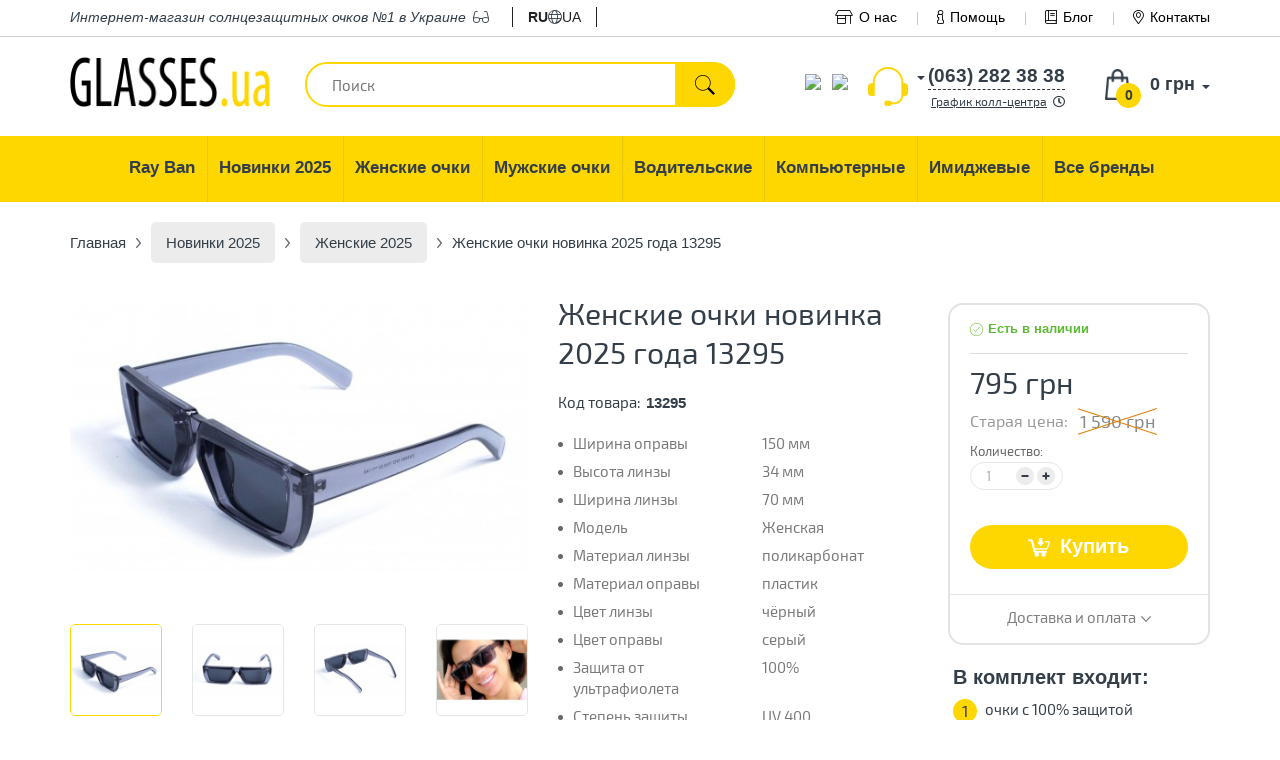

--- FILE ---
content_type: text/html; charset=utf-8
request_url: https://glasses.ua/novinki/zhenskie/13295/
body_size: 16353
content:
<!DOCTYPE html>
<html dir="ltr" lang="ru">
<head>
    <base href="https://glasses.ua/" />
    <meta charset="UTF-8" />
    <meta name="viewport" content="width=device-width, initial-scale=1, user-scalable=no">
    <title>≡ Солнцезащитные очки Женские очки новинка 2025 года 13295 в Киеве, Одессе, Днепре, Харькове - Интернет-магазин солнцезащитных очков Glasses.ua</title>

    <link rel="preconnect" href="https://connect.facebook.net">
    <link rel="preconnect" href="https://www.googletagmanager.com">
    <link rel="dns-prefetch" href="https://glasses.ua/"/>
    <link rel="dns-prefetch" href="https://cdn.rawgit.com"/>
    <link rel="dns-prefetch" href="https://www.google-analytics.com"/>
    <link rel="dns-prefetch" href="https://www.googletagmanager.com"/>
    <link rel="dns-prefetch" href="https://cdn.lightwidget.com"/>
    <link rel="dns-prefetch" href="https://connect.facebook.net"/>
    <link rel="dns-prefetch" href="https://www.facebook.com"/>

    <link rel="preload" as="font" href="https://glasses.ua/site-assets/dist/fonts/exo/exo2.woff2" type="font/woff2" crossorigin>

    
        <meta name="description" content="➜【 Женские очки новинка 2025 года 13295 】 В наличии ✈ Быстрая доставка ➤ 100% гарантия качества. Магазин солнцезащитных очков №1 в Украине ✓ Заходите!" />
            <meta property="og:title" content="≡ Солнцезащитные очки Женские очки новинка 2025 года 13295 в Киеве, Одессе, Днепре, Харькове - Интернет-магазин солнцезащитных очков Glasses.ua" />
    <meta property="og:type" content="website" />
    <meta property="og:url" content="https://glasses.ua/novinki/zhenskie/13295/" />
        <meta property="og:image" content="https://glasses.ua/image/cache/29032024/IMG_0349-500x294.jpg" />
        <meta property="og:site_name" content="Glasses.ua - Интернет-магазин солнцезащитных очков для своих" />

    <meta name="mobile-web-app-capable" content="yes">
    <meta name="apple-mobile-web-app-capable" content="yes">
    <meta name="application-name" content="Glasses.ua">
    <meta name="apple-mobile-web-app-title" content="Glasses.ua">
    <meta name="theme-color" content="#ffcc4d">
    <meta name="msapplication-TileColor" content="#ffcc4d">
    <meta name="msapplication-navbutton-color" content="#ffcc4d">
    <meta name="apple-mobile-web-app-status-bar-style" content="black-translucent">
    <meta name="msapplication-starturl" content="https://glasses.ua/">

    <link rel="apple-touch-icon" sizes="180x180" href="/apple-touch-icon.png">
    <link rel="icon" type="image/png" sizes="32x32" href="/favicon-32x32.png">
    <link rel="icon" type="image/png" sizes="16x16" href="/favicon-16x16.png">
    <link rel="manifest" href="/site.webmanifest">
    <link rel="mask-icon" href="/safari-pinned-tab.svg" color="#ffcc4d">
    <link href="/favicon.ico" rel="shortcut icon" type="image/x-icon"/>

        <link href="https://glasses.ua/novinki/zhenskie/13295/" rel="canonical" />
    
                        <link rel="alternate" hreflang="ru-ua" href="https://glasses.ua/novinki/zhenskie/13295/" />
                    <link rel="alternate" hreflang="x-default" href="https://glasses.ua/novinki/zhenskie/13295/" />
                    <link rel="alternate" hreflang="uk-ua" href="https://glasses.ua/ua/novinki/zhenskie/13295/" />
            
    <link href="/site-assets/dist/css/vendors-b39b988b87.min.css" rel="stylesheet" media="screen">
    <link href="/site-assets/dist/css/site-a484a0ea0c.min.css" rel="stylesheet" media="screen">
    <script src="/site-assets/dist/js/vendors-e4bef9a760.min.js"></script>

    <!-- Google Tag Manager -->
    <script>
        var loadAsyncGTM=function(){!function(e,t,n,a,o){e[a]=e[a]||[],e[a].push({"gtm.start":(new Date).getTime(),event:"gtm.js"});var i=t.getElementsByTagName(n)[0],d=t.createElement(n);d.async=!0,d.src="https://www.googletagmanager.com/gtm.js?id=GTM-TSXKB26",i.parentNode.insertBefore(d,i)}(window,document,"script","dataLayer")},ric=window.requestIdleCallback||window.mozRequestIdleCallback||window.webkitRequestIdleCallback||window.msRequestIdleCallback;ric?ric((function(){window.setTimeout(loadAsyncGTM,3e3)})):window.addEventListener("load",(function(){window.setTimeout(loadAsyncGTM,3e3)}));
    </script>
    <!-- End Google Tag Manager -->

    <!-- Global site tag (gtag.js) - Google Analytics - o4ki -->
    <script async src="https://www.googletagmanager.com/gtag/js?id=UA-117978078-1"></script>
    <script>
        window.dataLayer = window.dataLayer || [];
        function gtag(){dataLayer.push(arguments);}
        gtag('js', new Date());
        gtag('config', 'UA-117978078-1');
    </script>
</head>
<body itemscope itemtype="http://schema.org/WebPage">
<!-- Google Tag Manager (noscript) -->
<noscript><iframe src="https://www.googletagmanager.com/ns.html?id=GTM-TSXKB26" height="0" width="0" style="display:none;visibility:hidden"></iframe></noscript>
<!-- End Google Tag Manager (noscript) -->
<script>document.addEventListener("DOMContentLoaded",(function(){var e=[].slice.call(document.querySelectorAll("img.lazy, picture source.lazy")),t=!1,n=[].slice.call(document.querySelectorAll(".lazy-background"));const o=function(){!1===t&&(t=!0,setTimeout((function(){e.forEach((function(t){t.getBoundingClientRect().top<=window.innerHeight&&t.getBoundingClientRect().bottom>=0&&"none"!==getComputedStyle(t).display&&("SOURCE"!==t.tagName&&(t.src=t.dataset.src),t.srcset&&(t.srcset=t.dataset.srcset),t.classList.remove("lazy"),0===(e=e.filter((function(e){return e!==t}))).length&&(document.removeEventListener("scroll",o),window.removeEventListener("resize",o),window.removeEventListener("orientationchange",o)))})),t=!1}),200))};if(document.addEventListener("scroll",o),window.addEventListener("resize",o),window.addEventListener("orientationchange",o),"IntersectionObserver"in window){var i=new IntersectionObserver((function(e,t){e.forEach((function(e){e.isIntersecting&&(e.target.classList.add("visible"),i.unobserve(e.target))}))}));n.forEach((function(e){i.observe(e)}))}}));</script>

<div itemprop="inLanguage" itemscope itemtype="http://schema.org/Language">
    <meta itemprop="name" content="Russian">
    <meta itemprop="alternateName" content="ru-ua">
</div>
<meta itemprop="name" content="Женские очки новинка 2025 года 13295 в Киеве, Одессе, Днепре, Харькове от интернет-магазина солнцезащитных очков Glasses.ua">
<link itemprop="url" href="https://glasses.ua/novinki/zhenskie/13295/">

<div class="head_top">
    <div class="container">
        <div class="top_descr mob_hid"><span>Интернет-магазин</span> солнцезащитных очков №1 в Украине <i class="fal fa-glasses m_left_3"></i></div>
        <div class="top_lang">
    <ul>
                                    <li class="active"><span>ru</span></li>
            
                            <li><i class="fal fa-globe"></i></li>
                                                <li><a href="https://glasses.ua/ua/novinki/zhenskie/13295/">ua</a></li>
            
                        </ul>
</div>
<style>
    .top_lang{
        float:left;
        padding: 0 1rem 0 1rem;
        margin-left:1.5rem;
        border-left:1px solid #222;
        border-right:1px solid #222;
    }

    .top_lang ul{
        margin: 0;
        padding: 0;
        list-style: none;
        display: flex;
        flex-direction: row;
        flex-wrap: nowrap;
        align-items: center;
        gap: 1rem;
    }

    .top_lang ul li{
        list-style: none;
    }

    .top_lang ul li a, .top_lang ul li span{
        display: inline-block;
        color:#222;
        text-transform: uppercase;
    }

    .top_lang ul li.active span{
        font-weight: bold;
    }
</style>
        <div class="top_nav">
            <ul>
                <li class="bn">
                    <a href="/o-nas/">
                        <i class="fal fa-store-alt m_right_6"></i>О нас                    </a>
                </li>
                <li><a href="https://glasses.ua/kak-uznat-svoj-razmer/">
                        <i class="fal fa-info m_right_6"></i>Помощь                    </a>
                </li>
                <li><a href="/blog/">
                        <i class="fal fa-book m_right_6"></i>Блог                    </a>
                </li>
                <li><a href="/kontakty/">
                        <i class="fal fa-map-marker-alt m_right_6"></i>Контакты                    </a>
                </li>
            </ul>
        </div>
    </div>
</div>

<div class="container header" id="header">
        <div id="logo">
                <a href="https://glasses.ua/"><img src="https://glasses.ua/image/data/logo.png" title="Glasses.ua - Интернет-магазин солнцезащитных очков для своих" alt="Glasses.ua - Интернет-магазин солнцезащитных очков для своих" /></a>
            </div>
        <div id="mob-lang">
        <div class="top_lang">
    <ul>
                                    <li class="active"><span>ru</span></li>
            
                            <li><i class="fal fa-globe"></i></li>
                                                <li><a href="https://glasses.ua/ua/novinki/zhenskie/13295/">ua</a></li>
            
                        </ul>
</div>
<style>
    .top_lang{
        float:left;
        padding: 0 1rem 0 1rem;
        margin-left:1.5rem;
        border-left:1px solid #222;
        border-right:1px solid #222;
    }

    .top_lang ul{
        margin: 0;
        padding: 0;
        list-style: none;
        display: flex;
        flex-direction: row;
        flex-wrap: nowrap;
        align-items: center;
        gap: 1rem;
    }

    .top_lang ul li{
        list-style: none;
    }

    .top_lang ul li a, .top_lang ul li span{
        display: inline-block;
        color:#222;
        text-transform: uppercase;
    }

    .top_lang ul li.active span{
        font-weight: bold;
    }
</style>
    </div>

    <div class="search_w">
        <div id="search">
            <input type="text" value="" placeholder="Поиск" name="search" class="ui-autocomplete-input ui-corner-all" autocomplete="off" role="textbox" aria-autocomplete="list" aria-haspopup="true">
            <div class="button-search"><div class="button_search_inner"></div></div>
        </div>
        <div class="search_w_live"></div>
    </div>
    <div id="cart" class="cart-popup">
  <div class="heading">
    <a href="https://glasses.ua/simplecheckout/" class="cart_href" title="Корзина покупок">
        <span aria-hidden="true" class="glyphicon glyphicon-shopping-cart"></span>
        <span id="cart-total"><span class="cart_qnt">0</span> <span class="cart_total">0 грн</span></span>
    </a>
  </div>
  <div class="content white-popup mfp-with-anim">
      <button class="mfp-close" type="button" title="Close (Esc)">×</button>
          <button class="mfp-close" type="button" title="Close (Esc)">×</button>
    <div class="empty">В корзине пусто!</div>
      </div>
    <a class="mob_btn" href="https://glasses.ua/simplecheckout/"></a>
</div>
<script type='text/javascript'>
    if (typeof getURLVar != 'function') {
        var getURLVar = function(urlVarName) {
            var urlHalves = String(document.location).toLowerCase().split('?');
            var urlVarValue = '';

            if (urlHalves[1]) {
                var urlVars = urlHalves[1].split('&');

                for (var i = 0; i <= (urlVars.length); i++) {
                    if (urlVars[i]) {
                        var urlVarPair = urlVars[i].split('=');

                        if (urlVarPair[0] && urlVarPair[0] == urlVarName.toLowerCase()) {
                            urlVarValue = urlVarPair[1];
                        }
                    }
                }
            }

            return urlVarValue;
        }
    }

    function poltoQntUpdate(key, quantity) {
        $.ajax({
            url: 'index.php?route=module/cart',
            type: 'post',
            data: {
                'key': key,
                'quantity': quantity
            },
            success: function(data) {
                var cart = $(data);
                if (getURLVar('route') == 'checkout/cart' || getURLVar('route') == 'checkout/checkout') {
                    location.reload();
                    return;
                }
                $('#cart').load('index.php?route=module/cart #cart > *');
                //freeDelivery();
                if (typeof load_simplecheckout === 'function') {
                    load_simplecheckout();
                }
            }
        });
    }
</script>    <div class="phone_h">
        <div class="select_phone_w">
                                    <div class="phone_pop show-list" style="display: none;">
                <ul class="drop_list">
                    <li><span class="phone_pop_a first_phone_pop_a" data-phone-num="(063) 282 38 38">(063) 282 38 38</span></li>
                    <li><span class="phone_pop_a" data-phone-num="(096) 282 38 38">(096) 282 38 38</span></li>
                </ul>
            </div>
            <div class="phone_self">
                <div class="phone_self_arr"></div>
                <div class="phone_self_dash">(063) 282 38 38</div>
            </div>
            <div class="clearfix"></div>
        </div>
        <span data-tooltip-content="#tooltip_content" class="call_c">График колл-центра<i class="far fa-clock m_left_6"></i></span>
        <div class="none">
            <span id="tooltip_content">
                <div class="bold mb-5">График работы колл-центра и шоу-рума</div>
                Пн – Пт: с 10:00 до 19:00<br>
                Сб – Вс: выходной            </span>
        </div>
    </div>
    <div class="phone_mes">
        <div style="padding-top:0.5rem;">
            <ul class="messengers-list d-flex flex-row flex-nowrap align-items-center justify-content-center justify-content-md-start mb-md-1">
                <li>
                    <a href="viber://chat?number=+380962823838">
                        <img loading="lazy"  loading="lazy" class="messengers-img" src="/catalog/view/theme/manline/image/svg/viber.svg">
                    </a>
                </li>
                <li>
                    <a href="tg://resolve?domain=Glasses38">
                        <img loading="lazy"  loading="lazy" class="messengers-img" src="/catalog/view/theme/manline/image/svg/telegram.svg">
                    </a>
                </li>
            </ul>
        </div>
    </div>
</div>

<div class="main_nav_w">
    <div class="container">
        <ul class="main_nav mob_hid" itemscope itemtype="http://www.schema.org/SiteNavigationElement" role="menu">
                                                                                        <li class="dropdown" role="menuitem">
                            <a href="https://glasses.ua/ray-ban/" class="dropdown-toggle" data-toggle="dropdown" aria-haspopup="true" aria-expanded="false" itemprop="url">
                                <span itemprop="name">Ray Ban</span>
                            </a>
                                                        <ul class="dropdown-menu">
                                                                                                    <li><a href="https://glasses.ua/ray-ban/ray-ban-vayfaeri/">Wayfarer</a></li>
                                                                    <li><a href="https://glasses.ua/ray-ban/ray-ban-aviatori-kapli-/">Aviator</a></li>
                                                                    <li><a href="https://glasses.ua/ray-ban/clubmasters/">Clubmaster</a></li>
                                                                    <li><a href="https://glasses.ua/ray-ban/ray-ban-kruglie/">Round Metal</a></li>
                                                            </ul>
                                                    </li>
                                                                                                                            <li class="dropdown" role="menuitem">
                            <a href="https://glasses.ua/novinki/" class="dropdown-toggle" data-toggle="dropdown" aria-haspopup="true" aria-expanded="false" itemprop="url">
                                <span itemprop="name">Новинки 2025</span>
                            </a>
                                                        <ul class="dropdown-menu">
                                                                                                    <li><a href="https://glasses.ua/novinki/zhenskie/">Женские 2025</a></li>
                                                                    <li><a href="https://glasses.ua/novinki/muzhskie/">Мужские 2025</a></li>
                                                                    <li><a href="https://glasses.ua/novinki/uniseks/">Унисекс 2025</a></li>
                                                            </ul>
                                                    </li>
                                                                                                                            <li class="dropdown" role="menuitem">
                            <a href="https://glasses.ua/zhenskie-ochki/" class="dropdown-toggle" data-toggle="dropdown" aria-haspopup="true" aria-expanded="false" itemprop="url">
                                <span itemprop="name">Женские очки</span>
                            </a>
                                                        <ul class="dropdown-menu">
                                                                <li>
                                    <a href="https://glasses.ua/novinki/zhenskie/">Женские новинки</a>
                                </li>
                                                                                                    <li><a href="https://glasses.ua/zhenskie-ochki/brendi/">Брендовые</a></li>
                                                                    <li><a href="https://glasses.ua/zhenskie-ochki/zhenskie-kapli/">Женские Капли</a></li>
                                                                    <li><a href="https://glasses.ua/zhenskie-ochki/zhenskie-klassika/">Женские Классика</a></li>
                                                            </ul>
                                                    </li>
                                                                                                                            <li class="dropdown" role="menuitem">
                            <a href="https://glasses.ua/muzhskie-ochki/" class="dropdown-toggle" data-toggle="dropdown" aria-haspopup="true" aria-expanded="false" itemprop="url">
                                <span itemprop="name">Мужские очки</span>
                            </a>
                                                        <ul class="dropdown-menu">
                                                                <li>
                                    <a href="https://glasses.ua/novinki/muzhskie/">Мужские новинки</a>
                                </li>
                                                                                                    <li><a href="https://glasses.ua/muzhskie-ochki/brendi/">Бренды</a></li>
                                                                    <li><a href="https://glasses.ua/muzhskie-ochki/muzhskie-kapli/">Мужские Капли</a></li>
                                                                    <li><a href="https://glasses.ua/muzhskie-ochki/muzhskie-klassika/">Мужские Классика</a></li>
                                                                    <li><a href="https://glasses.ua/muzhskie-ochki/muzhskie-sport/">Мужские Спорт</a></li>
                                                                    <li><a href="https://glasses.ua/muzhskie-ochki/muzhskie-hameleoni/">Мужские Хамелеоны</a></li>
                                                            </ul>
                                                    </li>
                                                                                                                            <li class="dropdown" role="menuitem">
                            <a href="https://glasses.ua/voditelyskie-ochki/" class="dropdown-toggle" data-toggle="dropdown" aria-haspopup="true" aria-expanded="false" itemprop="url">
                                <span itemprop="name">Водительские</span>
                            </a>
                                                        <ul class="dropdown-menu">
                                                                                                    <li><a href="https://glasses.ua/voditelyskie-ochki/voditelyskie-ochki-aviator/">Авиатор</a></li>
                                                                    <li><a href="https://glasses.ua/voditelyskie-ochki/voditelyskie-ochki-premium/">Премиум</a></li>
                                                                    <li><a href="https://glasses.ua/voditelyskie-ochki/voditelyskie-ochki-sport/">Спортивные</a></li>
                                                                    <li><a href="https://glasses.ua/voditelyskie-ochki/voditelyskie-ochki-standart/">Стандарт</a></li>
                                                            </ul>
                                                    </li>
                                                                                                                            <li role="menuitem"><a href="https://glasses.ua/ochki-dlya-kompyyutera/" itemprop="url"><span itemprop="name">Компьютерные</span></a></li>
                                                                                                                            <li role="menuitem"><a href="https://glasses.ua/imidzhevyye-ochki/" itemprop="url"><span itemprop="name">Имиджевые</span></a></li>
                                                            <li role="menuitem"><a href="https://glasses.ua/brands/" itemprop="url"><span itemprop="name">Все бренды</span></a></li>
        </ul>
    </div>
</div>
    <div class="breadcrumb container" itemprop="breadcrumb" itemscope itemtype="http://schema.org/BreadcrumbList">
                <div itemprop="itemListElement" itemscope itemtype="http://schema.org/ListItem">
            <a itemprop="item" href="https://glasses.ua/">
                <span itemprop="name">
                  Главная</span>
            </a>
            <meta itemprop="position" content="1">
            <div itemprop="nextItem" itemscope itemtype="http://schema.org/ListItem">
                <meta itemprop="name" content="Новинки 2025">
                <div itemprop="item" itemscope itemtype="http://schema.org/Thing">
                    <link itemprop="url" href="https://glasses.ua/novinki/">
                </div>
                <meta itemprop="position" content="2">
            </div>
        </div>
        <div class="text_separator"></div>
                    <div itemprop="itemListElement" itemscope itemtype="http://schema.org/ListItem" style="display: inline">
                <a href="https://glasses.ua/novinki/" itemprop="item" >
                    <span itemprop="name">
                      Новинки 2025                    </span>
                </a>
                <meta itemprop="position" content="2">
                                    <div itemprop="previousItem" itemscope itemtype="http://schema.org/ListItem">
                        <meta itemprop="name" content="Главная">
                        <div itemprop="item" itemscope itemtype="http://schema.org/Thing">
                            <link itemprop="url" href="https://glasses.ua/">
                        </div>
                        <meta itemprop="position" content="1">
                    </div>
                                            <div itemprop="nextItem" itemscope itemtype="http://schema.org/ListItem">
                            <meta itemprop="name" content="Женские 2025">
                            <div itemprop="item" itemscope itemtype="http://schema.org/Thing">
                                <link itemprop="url" href="https://glasses.ua/novinki/zhenskie/">
                            </div>
                            <meta itemprop="position" content="3">
                        </div>
                                                </div>
            <div class="text_separator"></div>
                    <div itemprop="itemListElement" itemscope itemtype="http://schema.org/ListItem" style="display: inline">
                <a href="https://glasses.ua/novinki/zhenskie/" itemprop="item" >
                    <span itemprop="name">
                      Женские 2025                    </span>
                </a>
                <meta itemprop="position" content="3">
                                    <div itemprop="previousItem" itemscope itemtype="http://schema.org/ListItem">
                        <meta itemprop="name" content="Новинки 2025">
                        <div itemprop="item" itemscope itemtype="http://schema.org/Thing">
                            <link itemprop="url" href="https://glasses.ua/novinki/">
                        </div>
                        <meta itemprop="position" content="2">
                    </div>
                                                                        <div itemprop="nextItem" itemscope itemtype="http://schema.org/ListItem">
                                <meta itemprop="name" content="Женские очки новинка 2025 года 13295">
                                <div itemprop="item" itemscope itemtype="http://schema.org/Thing">
                                    <link itemprop="url" href="https://glasses.ua/novinki/zhenskie/13295/">
                                </div>
                                <meta itemprop="position" content="4">
                            </div>
                                                                        </div>
            <div class="text_separator"></div>
        
                    <div itemprop="itemListElement" itemscope itemtype="http://schema.org/ListItem">
                <div>
                    <link itemprop="item" href="https://glasses.ua/novinki/zhenskie/13295/">
                    <span itemprop="name">
                        Женские очки новинка 2025 года 13295                    </span>
                </div>
                <meta itemprop="position" content="4">
                                    <div itemprop="previousItem" itemscope itemtype="http://schema.org/ListItem">
                        <meta itemprop="name" content="Женские 2025">
                        <div itemprop="item" itemscope itemtype="http://schema.org/Thing">
                            <link itemprop="url" href="https://glasses.ua/novinki/zhenskie/">
                        </div>
                        <meta itemprop="position" content="3">
                    </div>
                            </div>
            </div>
    <div class="container" itemscope itemtype="http://schema.org/Product">
        <div class="row" style="display:flex;flex-wrap:wrap">
            <div class="col-xs-12 col-md-5">
                                    <div class="width100 relative">
                                                <div class="thumbnails">
                            <div class="big_image_wrap">
                                <a href="https://glasses.ua/image/cache/29032024/IMG_0349-750x441.jpg" title="Женские очки новинка 2025 года 13295" class="big_image gal" rel="gal"><img data-zoom-image="https://glasses.ua/image/cache/29032024/IMG_0349-750x441.jpg" src="https://glasses.ua/image/cache/29032024/IMG_0349-500x294.jpg" itemprop="image"></a>
                            </div>
                                                            <div class="big_image_wrap">
                                    <a class="big_image gal" rel="gal" href="https://glasses.ua/image/cache/29032024/IMG_0350-750x441.jpg" title="Женские очки новинка 2025 года 13295"> <img data-zoom-image="https://glasses.ua/image/cache/29032024/IMG_0350-750x441.jpg" data-lazy="https://glasses.ua/image/cache/29032024/IMG_0350-500x294.jpg" title="Женские очки новинка 2025 года 13295" alt="Женские очки новинка 2025 года 13295" /></a>
                                </div>
                                                                <div class="big_image_wrap">
                                    <a class="big_image gal" rel="gal" href="https://glasses.ua/image/cache/29032024/IMG_0351-750x442.jpg" title="Женские очки новинка 2025 года 13295"> <img data-zoom-image="https://glasses.ua/image/cache/29032024/IMG_0351-750x442.jpg" data-lazy="https://glasses.ua/image/cache/29032024/IMG_0351-500x295.jpg" title="Женские очки новинка 2025 года 13295" alt="Женские очки новинка 2025 года 13295" /></a>
                                </div>
                                                                <div class="big_image_wrap">
                                    <a class="big_image gal" rel="gal" href="https://glasses.ua/image/cache/20240910/0183-750x500.jpg" title="Женские очки новинка 2025 года 13295"> <img data-zoom-image="https://glasses.ua/image/cache/20240910/0183-750x500.jpg" data-lazy="https://glasses.ua/image/cache/20240910/0183-500x333.jpg" title="Женские очки новинка 2025 года 13295" alt="Женские очки новинка 2025 года 13295" /></a>
                                </div>
                                                                <div class="big_image_wrap">
                                    <a class="big_image gal" rel="gal" href="https://glasses.ua/image/cache/20240910/0184-750x500.jpg" title="Женские очки новинка 2025 года 13295"> <img data-zoom-image="https://glasses.ua/image/cache/20240910/0184-750x500.jpg" data-lazy="https://glasses.ua/image/cache/20240910/0184-500x333.jpg" title="Женские очки новинка 2025 года 13295" alt="Женские очки новинка 2025 года 13295" /></a>
                                </div>
                                                                <div class="big_image_wrap">
                                    <a class="big_image gal" rel="gal" href="https://glasses.ua/image/cache/ch1-750x501.jpg" title="Женские очки новинка 2025 года 13295"> <img data-zoom-image="https://glasses.ua/image/cache/ch1-750x501.jpg" data-lazy="https://glasses.ua/image/cache/ch1-500x334.jpg" title="Женские очки новинка 2025 года 13295" alt="Женские очки новинка 2025 года 13295" /></a>
                                </div>
                                                        </div>

                    </div>

                
                <div class="additional_w">
                    <div class="row">
                                                                        <div class="col-xs-4 col-sm-3 col-md-3">
                                <div class="thumbnail_sm thumbnail_small active_th" data-slick-index="0">
                                    <img src="https://glasses.ua/image/cache/29032024/IMG_0349-200x200.jpg" data-src-big="https://glasses.ua/image/cache/29032024/IMG_0349-750x441.jpg" title="Женские очки новинка 2025 года 13295" alt="Женские очки новинка 2025 года 13295" />
                                </div>     
                            </div>
                                                                                                    <div class="col-xs-4 col-sm-3 col-md-3">
                                <div class="thumbnail_sm thumbnail_small" data-slick-index="1">
                                    <img src="https://glasses.ua/image/cache/29032024/IMG_0350-200x200.jpg" data-src-big="https://glasses.ua/image/cache/29032024/IMG_0350-750x441.jpg" title="Женские очки новинка 2025 года 13295" alt="Женские очки новинка 2025 года 13295" />
                                </div>
                            </div>
                                                                                                                                                <div class="col-xs-4 col-sm-3 col-md-3">
                                <div class="thumbnail_sm thumbnail_small" data-slick-index="2">
                                    <img src="https://glasses.ua/image/cache/29032024/IMG_0351-200x200.jpg" data-src-big="https://glasses.ua/image/cache/29032024/IMG_0351-750x442.jpg" title="Женские очки новинка 2025 года 13295" alt="Женские очки новинка 2025 года 13295" />
                                </div>
                            </div>
                                                                                                                                                <div class="col-xs-4 col-sm-3 col-md-3">
                                <div class="thumbnail_sm thumbnail_small" data-slick-index="3">
                                    <img src="https://glasses.ua/image/cache/20240910/0183-200x200.jpg" data-src-big="https://glasses.ua/image/cache/20240910/0183-750x500.jpg" title="Женские очки новинка 2025 года 13295" alt="Женские очки новинка 2025 года 13295" />
                                </div>
                            </div>
                                                                                                                                                <div class="col-xs-4 col-sm-3 col-md-3">
                                <div class="thumbnail_sm thumbnail_small" data-slick-index="4">
                                    <img src="https://glasses.ua/image/cache/20240910/0184-200x200.jpg" data-src-big="https://glasses.ua/image/cache/20240910/0184-750x500.jpg" title="Женские очки новинка 2025 года 13295" alt="Женские очки новинка 2025 года 13295" />
                                </div>
                            </div>
                                                                                                                                                <div class="col-xs-4 col-sm-3 col-md-3">
                                <div class="thumbnail_sm thumbnail_small" data-slick-index="5">
                                    <img src="https://glasses.ua/image/cache/ch1-200x200.jpg" data-src-big="https://glasses.ua/image/cache/ch1-750x501.jpg" title="Женские очки новинка 2025 года 13295" alt="Женские очки новинка 2025 года 13295" />
                                </div>
                            </div>
                                            			    <!-- div class="col-xs-6 col-sm-4 col-md-3">
                                <div class="thumbnail_sm thumbnail_small">
                                    <img src="/catalog/view/theme/manline/image/360foto.jpg" />
                                </div>
                            </div -->
                                            </div>
                </div>
                <div class="row">
                    <div class="col-xs-12 p_left_5_xs p_right_5_xs p_top_15_xs m_bottom_15_sm">
                        <div class="width100 demen-wrap">
                                                                                                <div class="demen w20 text-center">
                                <div class="dem_image width_oprava"></div>
                                <div class="dem_value">150 мм</div>
                            </div>
                        
                                                                                                <div class="demen w20 text-center">
                                <div class="dem_image height_linza"></div>
                                <div class="dem_value">34 мм</div>
                            </div>
                        
                                                                                                <div class="demen w20 text-center">
                                <div class="dem_image width_linza"></div>
                                <div class="dem_value">70 мм</div>
                            </div>
                        
                                                                    
                                                                    
                                                                    
                                                                    
                                                                    
                                                                    
                                                                    
                                                                    
                                                                                                <div class="demen w20 text-center">
                                <div class="dem_image length_ear"></div>
                                <div class="dem_value">140 мм</div>
                            </div>
                        
                                                                                                <div class="demen w20 text-center">
                                <div class="dem_image width_bridge"></div>
                                <div class="dem_value">20 мм</div>
                            </div>
                        
                                                                    
                                                                    
                                            </div>
                    </div>
                </div>



            </div>
            <div class="col-xs-12 col-md-4 tovar_middle">
                <h1 itemprop="name">Женские очки новинка 2025 года 13295</h1>
                                <meta itemprop="url" content="https://glasses.ua/novinki/zhenskie/13295/">
                                                    <meta itemprop="description" content="Женские очки новинка 2025 года 13295 с быстрой доставкой по всей Украине только в интернет-магазине солнцезащитных очков Glasses.ua">
                                <div class="prod_short1">
                    

                    <div class="row">
                        <div class="col-xs-12 col-sm-7 col-md-6">
                            <div class="psw psw-xs-fix">
                                <div class="pst">Код товара:</div>
                                <div class="pstext" itemprop="sku">13295</div>
                            </div>
                        </div>
                        <div class="col-xs-12 col-sm-5 col-md-6 hidden-xs">
                                                    </div>
                    </div>
                                        <div class="hara">
                        <ul class="hara_list">
                                                                                        <li>
                                    <div class="hara_n">Ширина оправы</div>
                                    <div class="hara_t">150 мм</div>
                                </li>
                                                            <li>
                                    <div class="hara_n">Высота линзы</div>
                                    <div class="hara_t">34 мм</div>
                                </li>
                                                            <li>
                                    <div class="hara_n">Ширина линзы</div>
                                    <div class="hara_t">70 мм</div>
                                </li>
                                                            <li>
                                    <div class="hara_n">Модель</div>
                                    <div class="hara_t">Женская</div>
                                </li>
                                                            <li>
                                    <div class="hara_n">Материал линзы</div>
                                    <div class="hara_t">поликарбонат </div>
                                </li>
                                                            <li>
                                    <div class="hara_n">Материал оправы</div>
                                    <div class="hara_t">пластик</div>
                                </li>
                                                            <li>
                                    <div class="hara_n">Цвет линзы</div>
                                    <div class="hara_t">чёрный</div>
                                </li>
                                                            <li>
                                    <div class="hara_n">Цвет оправы</div>
                                    <div class="hara_t">серый</div>
                                </li>
                                                            <li>
                                    <div class="hara_n">Защита от ультрафиолета</div>
                                    <div class="hara_t">100%</div>
                                </li>
                                                            <li>
                                    <div class="hara_n">Степень защиты</div>
                                    <div class="hara_t">UV 400</div>
                                </li>
                                                            <li>
                                    <div class="hara_n">Комплект</div>
                                    <div class="hara_t">полный</div>
                                </li>
                                                            <li>
                                    <div class="hara_n">Длина дужки</div>
                                    <div class="hara_t">140 мм</div>
                                </li>
                                                            <li>
                                    <div class="hara_n">Ширина моста</div>
                                    <div class="hara_t">20 мм</div>
                                </li>
                                                            <li>
                                    <div class="hara_n">Цвет линзы_</div>
                                    <div class="hara_t">чёрный</div>
                                </li>
                                                            <li>
                                    <div class="hara_n">Цвет оправы_</div>
                                    <div class="hara_t">серый</div>
                                </li>
                                                    </ul>

                    </div>
                    <div class="dozakaz" data-free-deliv="1000">
                        <!-- div class="free">
                           <span class="red">Поздравляем!</span> Вы получили бесплатную доставку
                        </div -->
                        <div class="dozakaz_in1">Эти очки есть <span style="color:#5dbb33" class="rb">в наличии</span>.<br /> Закажите сейчас и уже <span class="rb">завтра</span> они будут у вас.</div>
                    </div>
                </div>
            </div>
            <div class="col-xs-12 col-md-3 product-info">
                <div class="cart_r" itemprop="offers" itemscope itemtype="http://schema.org/Offer">
                                            <div class="nal">Есть в наличии</div>
                                        <meta itemprop="priceCurrency" content="UAH">
                    <meta itemprop="itemCondition" itemtype="http://schema.org/OfferItemCondition" content="http://schema.org/NewCondition"/>
                    <meta itemprop="availability" content="http://schema.org/InStock"/>
                                                <div class="price">
                            <div class="price-new lh_36 m_bottom_10 m_bottom_30_xs" itemprop="price" content="795.00">795 грн</div>
                            <div class="price-old-wrap width100 fs_18_combo m_bottom_10_xs">
                                <span class="price-label d_inline_b fs_16 lh_22">Старая цена:&nbsp;&nbsp;</span>
                                <span class="price-old d_inline_b">
                                                                            1 590 грн                                                                    </span>
                            </div>
                        </div>


                    <div class="qnt_w">
                        <div class="option_title">Количество:</div>
                        <div class="qnt">

                            <input id="quantity" type="text" name="quantity" size="2" value="1" />
                            <input type="hidden" name="product_id" size="2" value="13295" />
                            <div class="minus"></div>
                            <div class="plus"></div>
                        </div>
                    </div>
                    <div class="clearfix"></div>

                    
                    <div class="razmer styled">
                    
                    </div>

                    <input type="hidden" name="pproduct_id" value="13295">
                    <button class="button" id="button-cart" type="submit">
                        <span>Купить</span>
                    </button>
                    <div class="doopl">
                        <span data-tooltip-content="#dost_opl_tip" class="doopl_href">Доставка и оплата</span>
                        <div class="none">
                            <span id="dost_opl_tip">
                                <div class="bold mb-5">Доставка</div>
                                    <ul class="wd">
                                        <li>Самовывоз бесплатно</li>
                                        <li>Новая Почта по Украине</li>
                                    </ul>

                                <div class="bold mt-10 mb-5">Оплата</div>
                                Наличными, Наложенным платежом,
                                <br>
                                Перевод на карту,
                            </span>
                        </div>
                    </div>
                </div>
                <div class="p_top_15">
                                            <div class="product-complect p_5">
                            <div class="fs_20_combo m_bottom_10 fw_strong">В комплект входит:</div>
                            <ul>
                                <li>
                                    <div class="width100 m_bottom_10">
                                        <ul class="flex-combined-row-nowrap">
                                            <li>
                                                <div class="width100 m_right_5">
                                                    <div class="num_icon">1</div>
                                                </div>
                                            </li>
                                            <li>
                                                <div class="width100">очки с 100% защитой</div>
                                            </li>
                                        </ul>
                                    </div>
                                </li>
                                <li>
                                    <div class="width100 m_bottom_10">
                                        <ul class="flex-combined-row-nowrap">
                                            <li>
                                                <div class="width100 m_right_5">
                                                    <div class="num_icon">2</div>
                                                </div>
                                            </li>
                                            <li>
                                                <div class="width100">надежный жесткий футляр</div>
                                            </li>
                                        </ul>
                                    </div>
                                </li>
                                <li>
                                    <div class="width100 m_bottom_10">
                                        <ul class="flex-combined-row-nowrap">
                                            <li>
                                                <div class="width100 m_right_5">
                                                    <div class="num_icon">3</div>
                                                </div>
                                            </li>
                                            <li>
                                                <div class="width100">салфетка из микрофибры</div>
                                            </li>
                                        </ul>
                                    </div>
                                </li>
                            </ul>
                        </div>
                                    </div>
            </div>
        </div>

        
    </div>

<script>
    gtag('event', 'view_item', {
        "items" : [{"id":13295,"name":"\u0416\u0435\u043d\u0441\u043a\u0438\u0435 \u043e\u0447\u043a\u0438 \u043d\u043e\u0432\u0438\u043d\u043a\u0430 2025 \u0433\u043e\u0434\u0430 13295","brand":"","category":"\u041a\u0430\u0442\u0435\u0433\u043e\u0440\u0438\u044f 719","list_position":0,"quantity":1,"price":"795"}]    });
</script>
<div class="prod_de_w sets_w hidden-xs">
                  <div class="container descr prod_cont" id="description">
            <div class="product_menu_w">
                <ul class="product_menu">
                                        <li class="active_menu"><a href="#description">Доставка и оплата</a></li>
                                                        </ul>
                <div class="description_w">
                                    </div>
                <div class="description_w" id="dost_oplata_d">
                    <script>
                        document.addEventListener("DOMContentLoaded", function(event) {
                            $('#dost_oplata_d').load('https://glasses.ua/dostavkaoplata/ #dost_op_w', function () {
                                $('.btn_pop').magnificPopup({
                                    removalDelay: 500,
                                    tClose: 'Закрыть (Esc)',
                                    tLoading: 'Загрузка...',
                                    callbacks: {
                                        beforeOpen: function () {
                                            this.st.mainClass = this.st.el.attr('data-effect');
                                        }
                                    },
                                    midClick: true
                                });
                                $('#dost_oplata_d .title').remove();
                                $('#dost_oplata_d .col-lg-4').addClass('col-md-3');
                                $('#dost_oplata_d .col-lg-4').removeClass('col-lg-4');

                                $('#dost_op_w .col-md-3').unwrap();
                                $('#dost_op_w').addClass('row');
                            });

                        });
                    </script>
                </div>
            </div>
        </div>
        </div>
<div class="container relative_prod prod_cont">
        <div class="title mt-40">
            <span>Похожие товары</span>
        </div>
        <div class="relative carusel_prod m_bottom_30_xs">
                                                <div class="product_w noimgs">
                        <div class="product_in">
                            <div class="prod_info">
                                <a class="prod_image" href="https://glasses.ua/novinki/zhenskie/13260/"><img src="https://glasses.ua/image/cache/29032024/IMG_0244-288x198.jpg" title="Женские очки новинка 2025 года 13260" alt="Женские очки новинка 2025 года 13260" /></a>
                                <div class="prod_name_w">
                                    <a class="prod_name" href="https://glasses.ua/novinki/zhenskie/13260/">Женские очки новинка 2025 года 13260</a>
                                </div>
                                <div class="prod_stock">Есть в наличии</div>
                                                                    <div class="prod_price m_bottom_10_sm">

                                        <div class="price-new d_inline_b fs_20 lh_24">795 грн</div>
                                        <div class="price-old d_inline_b fs_16 lh_20 m_left_5">
                                                                                            1 590 грн                                                                                    </div>
                                    </div>
                                                                <div class="hover_tovar">
                                    <div class="hover_t_b"><span class="hov_text">Код товара:</span> <span class="hot_text">13260</span></div>
                                </div>
                            </div>
                        </div>
                    </div>
                                    <div class="product_w noimgs">
                        <div class="product_in">
                            <div class="prod_info">
                                <a class="prod_image" href="https://glasses.ua/novinki/zhenskie/13261/"><img src="https://glasses.ua/image/cache/29032024/IMG_0247-288x198.jpg" title="Женские очки новинка 2025 года 13261" alt="Женские очки новинка 2025 года 13261" /></a>
                                <div class="prod_name_w">
                                    <a class="prod_name" href="https://glasses.ua/novinki/zhenskie/13261/">Женские очки новинка 2025 года 13261</a>
                                </div>
                                <div class="prod_stock">Есть в наличии</div>
                                                                    <div class="prod_price m_bottom_10_sm">

                                        <div class="price-new d_inline_b fs_20 lh_24">795 грн</div>
                                        <div class="price-old d_inline_b fs_16 lh_20 m_left_5">
                                                                                            1 590 грн                                                                                    </div>
                                    </div>
                                                                <div class="hover_tovar">
                                    <div class="hover_t_b"><span class="hov_text">Код товара:</span> <span class="hot_text">13261</span></div>
                                </div>
                            </div>
                        </div>
                    </div>
                                    <div class="product_w noimgs">
                        <div class="product_in">
                            <div class="prod_info">
                                <a class="prod_image" href="https://glasses.ua/novinki/zhenskie/13296/"><img src="https://glasses.ua/image/cache/29032024/IMG_0352-288x198.jpg" title="Женские очки новинка 2025 года 13296" alt="Женские очки новинка 2025 года 13296" /></a>
                                <div class="prod_name_w">
                                    <a class="prod_name" href="https://glasses.ua/novinki/zhenskie/13296/">Женские очки новинка 2025 года 13296</a>
                                </div>
                                <div class="prod_stock">Есть в наличии</div>
                                                                    <div class="prod_price m_bottom_10_sm">

                                        <div class="price-new d_inline_b fs_20 lh_24">795 грн</div>
                                        <div class="price-old d_inline_b fs_16 lh_20 m_left_5">
                                                                                            1 590 грн                                                                                    </div>
                                    </div>
                                                                <div class="hover_tovar">
                                    <div class="hover_t_b"><span class="hov_text">Код товара:</span> <span class="hot_text">13296</span></div>
                                </div>
                            </div>
                        </div>
                    </div>
                                    <div class="product_w noimgs">
                        <div class="product_in">
                            <div class="prod_info">
                                <a class="prod_image" href="https://glasses.ua/novinki/zhenskie/13308/"><img src="https://glasses.ua/image/cache/29032024/IMG_0388-288x198.jpg" title="Женские очки новинка 2025 года 13308" alt="Женские очки новинка 2025 года 13308" /></a>
                                <div class="prod_name_w">
                                    <a class="prod_name" href="https://glasses.ua/novinki/zhenskie/13308/">Женские очки новинка 2025 года 13308</a>
                                </div>
                                <div class="prod_stock">Есть в наличии</div>
                                                                    <div class="prod_price m_bottom_10_sm">

                                        <div class="price-new d_inline_b fs_20 lh_24">795 грн</div>
                                        <div class="price-old d_inline_b fs_16 lh_20 m_left_5">
                                                                                            1 590 грн                                                                                    </div>
                                    </div>
                                                                <div class="hover_tovar">
                                    <div class="hover_t_b"><span class="hov_text">Код товара:</span> <span class="hot_text">13308</span></div>
                                </div>
                            </div>
                        </div>
                    </div>
                                    <div class="product_w noimgs">
                        <div class="product_in">
                            <div class="prod_info">
                                <a class="prod_image" href="https://glasses.ua/novinki/zhenskie/13309/"><img src="https://glasses.ua/image/cache/29032024/IMG_0391-288x198.jpg" title="Женские очки новинка 2025 года 13309" alt="Женские очки новинка 2025 года 13309" /></a>
                                <div class="prod_name_w">
                                    <a class="prod_name" href="https://glasses.ua/novinki/zhenskie/13309/">Женские очки новинка 2025 года 13309</a>
                                </div>
                                <div class="prod_stock">Есть в наличии</div>
                                                                    <div class="prod_price m_bottom_10_sm">

                                        <div class="price-new d_inline_b fs_20 lh_24">795 грн</div>
                                        <div class="price-old d_inline_b fs_16 lh_20 m_left_5">
                                                                                            1 590 грн                                                                                    </div>
                                    </div>
                                                                <div class="hover_tovar">
                                    <div class="hover_t_b"><span class="hov_text">Код товара:</span> <span class="hot_text">13309</span></div>
                                </div>
                            </div>
                        </div>
                    </div>
                                    <div class="product_w noimgs">
                        <div class="product_in">
                            <div class="prod_info">
                                <a class="prod_image" href="https://glasses.ua/novinki/zhenskie/13310/"><img src="https://glasses.ua/image/cache/29032024/IMG_0394-288x198.jpg" title="Женские очки новинка 2025 года 13310" alt="Женские очки новинка 2025 года 13310" /></a>
                                <div class="prod_name_w">
                                    <a class="prod_name" href="https://glasses.ua/novinki/zhenskie/13310/">Женские очки новинка 2025 года 13310</a>
                                </div>
                                <div class="prod_stock">Есть в наличии</div>
                                                                    <div class="prod_price m_bottom_10_sm">

                                        <div class="price-new d_inline_b fs_20 lh_24">795 грн</div>
                                        <div class="price-old d_inline_b fs_16 lh_20 m_left_5">
                                                                                            1 590 грн                                                                                    </div>
                                    </div>
                                                                <div class="hover_tovar">
                                    <div class="hover_t_b"><span class="hov_text">Код товара:</span> <span class="hot_text">13310</span></div>
                                </div>
                            </div>
                        </div>
                    </div>
                                    <div class="product_w noimgs">
                        <div class="product_in">
                            <div class="prod_info">
                                <a class="prod_image" href="https://glasses.ua/novinki/zhenskie/13311/"><img src="https://glasses.ua/image/cache/29032024/IMG_0397-288x198.jpg" title="Женские очки новинка 2025 года 13311" alt="Женские очки новинка 2025 года 13311" /></a>
                                <div class="prod_name_w">
                                    <a class="prod_name" href="https://glasses.ua/novinki/zhenskie/13311/">Женские очки новинка 2025 года 13311</a>
                                </div>
                                <div class="prod_stock">Есть в наличии</div>
                                                                    <div class="prod_price m_bottom_10_sm">

                                        <div class="price-new d_inline_b fs_20 lh_24">795 грн</div>
                                        <div class="price-old d_inline_b fs_16 lh_20 m_left_5">
                                                                                            1 590 грн                                                                                    </div>
                                    </div>
                                                                <div class="hover_tovar">
                                    <div class="hover_t_b"><span class="hov_text">Код товара:</span> <span class="hot_text">13311</span></div>
                                </div>
                            </div>
                        </div>
                    </div>
                                    <div class="product_w noimgs">
                        <div class="product_in">
                            <div class="prod_info">
                                <a class="prod_image" href="https://glasses.ua/novinki/zhenskie/12800/"><img src="https://glasses.ua/image/cache/14032024/IMG_0274-288x198.jpg" title="Женские очки 2025 года 12800" alt="Женские очки 2025 года 12800" /></a>
                                <div class="prod_name_w">
                                    <a class="prod_name" href="https://glasses.ua/novinki/zhenskie/12800/">Женские очки 2025 года 12800</a>
                                </div>
                                <div class="prod_stock">Есть в наличии</div>
                                                                    <div class="prod_price m_bottom_10_sm">

                                        <div class="price-new d_inline_b fs_20 lh_24">595 грн</div>
                                        <div class="price-old d_inline_b fs_16 lh_20 m_left_5">
                                                                                            1 190 грн                                                                                    </div>
                                    </div>
                                                                <div class="hover_tovar">
                                    <div class="hover_t_b"><span class="hov_text">Код товара:</span> <span class="hot_text">12800</span></div>
                                </div>
                            </div>
                        </div>
                    </div>
                                    <div class="product_w noimgs">
                        <div class="product_in">
                            <div class="prod_info">
                                <a class="prod_image" href="https://glasses.ua/novinki/zhenskie/13056/"><img src="https://glasses.ua/image/cache/14032024/IMG_1246-288x198.jpg" title="Женские очки 2025 года 13056" alt="Женские очки 2025 года 13056" /></a>
                                <div class="prod_name_w">
                                    <a class="prod_name" href="https://glasses.ua/novinki/zhenskie/13056/">Женские очки 2025 года 13056</a>
                                </div>
                                <div class="prod_stock">Есть в наличии</div>
                                                                    <div class="prod_price m_bottom_10_sm">

                                        <div class="price-new d_inline_b fs_20 lh_24">595 грн</div>
                                        <div class="price-old d_inline_b fs_16 lh_20 m_left_5">
                                                                                            1 190 грн                                                                                    </div>
                                    </div>
                                                                <div class="hover_tovar">
                                    <div class="hover_t_b"><span class="hov_text">Код товара:</span> <span class="hot_text">13056</span></div>
                                </div>
                            </div>
                        </div>
                    </div>
                                    </div>
    </div>
<script>
        document.addEventListener("DOMContentLoaded", function(event) {

            $(document).on('mouseenter', '.big_image img', function(){
                $('.zoomContainer').remove();
                var data_zoom_image = $(this).attr('data-zoom-image');
                $(this).data('zoom-image', data_zoom_image).elevateZoom({ zoomType : "lens", lensShape : "round", lensSize : 200 });
            });
            /*
            jQuery('.additional_w .thumbnail_sm').each(function(){
                var _this = jQuery(this);
                var _imgBig = _this.find('img').data('src-big');
                var _target = jQuery('.big_image_wrap .big_image');
                var _targetImg = _target.find('img');

                _this.on('click', function(){
                   if(!_this.hasClass('active_th')){
                       jQuery('.additional_w .thumbnail_sm').removeClass('active_th');
                       //console.log(_imgBig);
                        _this.addClass('active_th');
                       _target.attr('href',_imgBig);
                       _targetImg.attr('attr',_imgBig);
                       _targetImg.attr('src',_imgBig);

                       jQuery('.zoomContainer').remove();
                       console.log(_imgBig);
                       _targetImg.data('zoom-image', _imgBig).elevateZoom({ zoomType : "lens", lensShape : "round", lensSize : 200 });
                   } else {
                       return false;
                   }
                });
            });
            */
            $('.thumbnails').slick({
                slidesToShow: 1,
                lazyLoad: 'progressive',
                slidesToScroll: 1,
                //asNavFor: '.additional_w',
                arrows: false,
                infinite: false,
                touchMove: false,
                touchThreshold: 12
            });

            jQuery('.additional_w .thumbnail_sm:not(.yt)').each(function(){
                var _this = jQuery(this);

                _this.on('click', function() {
                    if (!_this.hasClass('active_th')) {
                        jQuery('.additional_w .thumbnail_sm').removeClass('active_th');
                        _this.addClass('active_th');
                        var slide_ind = parseInt(_this.data('slick-index'));
                        $('.thumbnails').slick('slickGoTo', slide_ind, true);
                    }
                });
            });
            /*
            $('.additional_w').slick({
                slidesToShow: 5,
                slidesToScroll: 1,
                arrows: false,
                infinite: false,
                asNavFor: '.thumbnails',
                focusOnSelect: true
            });

            */
            $('.tooltip').tooltipster({
                interactiveTolerance: 50,
                delay: 100,
                interactive: true,
                theme: 'polt_tip_style'
//                animation: "zoomIn",
//                functionReady: function (origin, tooltip) {
//                    tooltip.addClass("animated zoomIn");
//                }
            });


            function btnminus(a) { // тут нужно указать минимальное количество
                document.getElementById("quantity").value > a ? document.getElementById("quantity").value-- : document.getElementById("quantity").value = a
            }
            function btnplus() {
                document.getElementById("quantity").value++
            }
            function initZoom(){

            }



            $(document).on('click', '.qnt .plus', function () {
                btnplus();
            });

            $(document).on('click', '.qnt .minus', function () {
                btnminus(1)
            });


            $('.styled input').each(function () {
                if ($(this).attr("checked")) {
                    $(this).closest('div.styled').find('label').removeClass('checked');
                    $(this).closest('label').addClass('checked');
                }
            })

            $(document).on('change', '.styled input', function () {
                if ($(this).attr("checked")) {
                    $(this).closest('div.styled').find('label').removeClass('checked');
                    $(this).closest('label').addClass('checked');
                } else {
                    $(this).closest('div.styled').find('label').removeClass('checked');
                }
            });




            $('.carusel_prod').slick({
                infinite: false,
                touchMove: false,
                slidesToShow: 5,
                slidesToScroll: 5,
                centerMode: false,
                prevArrow: '<div class="prev-next-w"><div type="button" class="slick-prev"></div></div>',
                nextArrow: '<div class="prev-next-w"><div type="button" class="slick-next"></div></div>',
                touchMove: false,
                touchThreshold: 12,
                responsive: [
                    {
                        breakpoint: 991,
                        settings: {
                            slidesToShow: 3,
                            slidesToScroll: 3,
                            arrows: false,
                            dots: true
                        }
                    },
                    {
                        breakpoint: 768,
                        settings: {
                            slidesToShow: 1,
                            slidesToScroll: 1,
                            arrows: false,
                            dots: true
                        }
                    }


                ]
            });

        });

//        $('.tabsets').load(
//            $('base').attr('href') + 'index.php?route=module/set/setsload&product_id=//',
//            function(){
//                $('#tabs a').tabs();
//                $('.load-image').hide();
//                $('#link-to-sets').text('Комплекты');
//            }
//        );

    </script>

<div class="subscribe mt-70">
    <div class="container">
        <div class="width100 insta-wrap">
            <div class="insta-title">
                <a href="https://www.instagram.com/_glasses.ua_/?hl=ru" target="_blank">
                    <i class="fab fa-instagram fa-lg m_right_5 d-inline-block"></i>
                    <span class="fs_20_combo fw_strong">Наш instagram</span>
                </a>
            </div>
            <div id="instagram-widget"></div>
        </div>
    </div>
</div>
    <div class="links p_top_45 p_bottom_45">
        <div class="container">

            <ul class="links-nav m_top_0 m_bottom_20 p_left_0">
                <li class="active" data-target="links-item-city">Города</li>
                                <li data-target="links-item-link">Топ категории</li>
                <li data-target="links-item-sentence">Предложения</li>
                            </ul>

            <ul class="list_none row">
                                    <li class="col-sm-4 p_0 hide links-item-link links-item"><a href="/armani-brand/" class="fs_14 color_black">Солнечные очки armani женские</a></li>    
                                    <li class="col-sm-4 p_0 links-item-city links-item"><a href="https://glasses.ua/cities/bar/" class="fs_14 color_black">Бар</a></li>    
                                    <li class="col-sm-4 p_0 hide links-item-link links-item"><a href="/blog/kak-ukhazhivat-za-ochkami/" class="fs_14 color_black">Можно ли протирать очки спиртом</a></li>    
                                    <li class="col-sm-4 p_0 links-item-city links-item"><a href="https://glasses.ua/cities/belz/" class="fs_14 color_black">Белз</a></li>    
                                    <li class="col-sm-4 p_0 hide links-item-link links-item"><a href="/blog/kak-podobrat-ochki-pod-prichesku/" class="fs_14 color_black">Очки солнцезащитные под короткую стрижку</a></li>    
                                    <li class="col-sm-4 p_0 links-item-city links-item"><a href="https://glasses.ua/cities/belyaevka/" class="fs_14 color_black">Беляевка</a></li>    
                                    <li class="col-sm-4 p_0 hide links-item-link links-item"><a href="/blog/chem-otlichayutsya-zhenskiye-solntsezashchitnyye-ochki-ot-muzhskikh/" class="fs_14 color_black">Как отличить женские очки капельки от мужских</a></li>    
                                    <li class="col-sm-4 p_0 links-item-city links-item"><a href="https://glasses.ua/cities/bershad/" class="fs_14 color_black">Бершадь</a></li>    
                                    <li class="col-sm-4 p_0 hide links-item-link links-item"><a href="/blog/komu-idut-ochki-formy-klabmaster/" class="fs_14 color_black">Очки клабмастер кому подходят</a></li>    
                                    <li class="col-sm-4 p_0 links-item-city links-item"><a href="https://glasses.ua/cities/bogodukhov/" class="fs_14 color_black">Богодухов</a></li>    
                                    <li class="col-sm-4 p_0 hide links-item-link links-item"><a href="/ray-ban/ray-ban-originali/9305/" class="fs_14 color_black">Ray ban original 9305</a></li>    
                                    <li class="col-sm-4 p_0 links-item-city links-item"><a href="https://glasses.ua/cities/vashkovczy/" class="fs_14 color_black">Вашковцы</a></li>    
                                    <li class="col-sm-4 p_0 hide links-item-link links-item"><a href="/novinki-2020/zhenskie/" class="fs_14 color_black">Модные женские очки</a></li>    
                                    <li class="col-sm-4 p_0 links-item-city links-item"><a href="https://glasses.ua/cities/gorokhov/" class="fs_14 color_black">Горохов</a></li>    
                                    <li class="col-sm-4 p_0 hide links-item-link links-item"><a href="/zhenskie-ochki/brendi/drugie/11193/" class="fs_14 color_black">Очки джимми чу очки классики</a></li>    
                                    <li class="col-sm-4 p_0 links-item-city links-item"><a href="https://glasses.ua/cities/dnepr/" class="fs_14 color_black">Днепр</a></li>    
                                    <li class="col-sm-4 p_0 hide links-item-link links-item"><a href="/zhenskie-ochki/brendi/chanel/" class="fs_14 color_black">Брендовые очки от солнца Chanel</a></li>    
                                    <li class="col-sm-4 p_0 links-item-city links-item"><a href="https://glasses.ua/cities/zheltye-vody/" class="fs_14 color_black">Желтые Воды</a></li>    
                                    <li class="col-sm-4 p_0 hide links-item-link links-item"><a href="/zhenskie-ochki/brendi/chopard/4809/" class="fs_14 color_black">Очки шопард с камнями</a></li>    
                                    <li class="col-sm-4 p_0 links-item-city links-item"><a href="https://glasses.ua/cities/zhmerinka/" class="fs_14 color_black">Жмеринка</a></li>    
                                    <li class="col-sm-4 p_0 hide links-item-link links-item"><a href="/" class="fs_14 color_black">Все солнцезащитные очки</a></li>    
                                    <li class="col-sm-4 p_0 links-item-city links-item"><a href="https://glasses.ua/cities/irpen/" class="fs_14 color_black">Ирпень</a></li>    
                                    <li class="col-sm-4 p_0 hide links-item-link links-item"><a href="/zhenskie-ochki/brendi/cartier/" class="fs_14 color_black">Женские очки брендовые Cartier</a></li>    
                                    <li class="col-sm-4 p_0 links-item-city links-item"><a href="https://glasses.ua/cities/kobelyaki/" class="fs_14 color_black">Кобеляки</a></li>    
                                    <li class="col-sm-4 p_0 hide links-item-link links-item"><a href="/voditelyskie-ochki/voditelyskie-ochki-aviator/" class="fs_14 color_black">Водительские очки авиатор</a></li>    
                                    <li class="col-sm-4 p_0 links-item-city links-item"><a href="https://glasses.ua/cities/kopychinczy/" class="fs_14 color_black">Копычинцы</a></li>    
                                    <li class="col-sm-4 p_0 hide links-item-link links-item"><a href="/blog/chem-chistit-ochki/" class="fs_14 color_black">Очки от солнца чистое стекло</a></li>    
                                    <li class="col-sm-4 p_0 links-item-city links-item"><a href="https://glasses.ua/cities/korecz/" class="fs_14 color_black">Корец</a></li>    
                                    <li class="col-sm-4 p_0 hide links-item-link links-item"><a href="/blog/istoriya-solntsezashchitnykh-ochkov/" class="fs_14 color_black">Когда появились солнечные очки</a></li>    
                                    <li class="col-sm-4 p_0 links-item-city links-item"><a href="https://glasses.ua/cities/pervomajskij/" class="fs_14 color_black">Первомайский</a></li>    
                                    <li class="col-sm-4 p_0 hide links-item-link links-item"><a href="/imidzhevyye-ochki/" class="fs_14 color_black">Имиджевые очки мужские</a></li>    
                                    <li class="col-sm-4 p_0 links-item-city links-item"><a href="https://glasses.ua/cities/podgorodnoe/" class="fs_14 color_black">Подгородное</a></li>    
                                    <li class="col-sm-4 p_0 hide links-item-link links-item"><a href="/porsche-design-brand/" class="fs_14 color_black">Очки солнцезащитные женские порше</a></li>    
                                    <li class="col-sm-4 p_0 links-item-city links-item"><a href="https://glasses.ua/cities/polonnoe/" class="fs_14 color_black">Полонное</a></li>    
                                    <li class="col-sm-4 p_0 hide links-item-link links-item"><a href="/muzhskie-ochki/brendi/marc-jacobs/11461/" class="fs_14 color_black">Marc jacobs очки с паспортом</a></li>    
                                    <li class="col-sm-4 p_0 links-item-city links-item"><a href="https://glasses.ua/cities/pomoshnaya/" class="fs_14 color_black">Помошная</a></li>    
                                    <li class="col-sm-4 p_0 hide links-item-link links-item"><a href="/zhenskie-ochki/brendi/louis-vuitton/" class="fs_14 color_black">Солнцезащитные брендовые Луи Витон</a></li>    
                                    <li class="col-sm-4 p_0 links-item-city links-item"><a href="https://glasses.ua/cities/sambor/" class="fs_14 color_black">Самбор</a></li>    
                                    <li class="col-sm-4 p_0 hide links-item-link links-item"><a href="/ray-ban/ray-ban-vayfaeri/10714/" class="fs_14 color_black">Ray ban wayfarer 10714</a></li>    
                                    <li class="col-sm-4 p_0 links-item-city links-item"><a href="https://glasses.ua/cities/chudnov/" class="fs_14 color_black">Чуднов</a></li>    
                                    <li class="col-sm-4 p_0 hide links-item-link links-item"><a href="/blog/zachem-nuzhny-zheltyye-ochki/" class="fs_14 color_black">Для чего желтые стекла в очках</a></li>    
                                    <li class="col-sm-4 p_0 links-item-city links-item"><a href="https://glasses.ua/cities/shumsk/" class="fs_14 color_black">Шумск</a></li>    
                            </ul>
                            <ul class="list_none hide links-item links-item-sentence">
                                            <li class="mb-10 fs_14"><a href='/karen-walker-brand/'>И купить очки солнцезащитные karen walker</a>, все модели в наличии и доступны к доставке по стране не более чем за 1-2 дня. Скидки до 50% на ассортимент сайта. </li>
                                            <li class="mb-10 fs_14">У нас на сайте Вы сможете <a href='/muzhskie-ochki/brendi/cartier/'>купить мужские очки картье</a> в полной комплектации с жестким футляром и салфеткой из микрофибры, а также с фирменным пакетом компании.</li>
                                            <li class="mb-10 fs_14">Если Вас интересует <a href='/blog/fotokhromnyye-linzy-dlya-ochkov/'>сколько стоят фотохромные линзы</a>, лучшие цены Вы сможете найти в каталоге товаров нашенго интернет-магазина.</li>
                                            <li class="mb-10 fs_14"><a href='/muzhskie-ochki/'>Интернет-магазин мужских солнцезащитных очков</a> предлагает модели очков наивысшего фабричного качества с доставкой в любую точку Украины в считанные дни.</li>
                                            <li class="mb-10 fs_14"><a href='/muzhskie-ochki/brendi/hermes/9459/'>Куплю мужские очки hermes</a>, скажете Вы? А мы уже подготовили для Вас самое выгодное предложение! Приятных покупок)</li>
                                    </ul>
                    </div>
    </div>
<div class="footer">
    <div class="container">
        <div class="row">
            <div class="col-xs-12 col-md-5 col-lg-4">
                <div class="logo_f">
                    <img alt="" src="/site-assets/dist/image/logo.png">
                </div>
                <div class="footer_phone"> 
                    <div class="fp_t">Нужна консультация? Звоните сейчас!</div>
                    <div class="fp_p">
                        <a class="kpt_href" href="tel:+380632823838">(063) 282 38 38</a>,<br>
                        <a class="kpt_href" href="tel:+380962823838">(096) 282 38 38</a>
                    </div>

                    <div style="padding-top:0.5rem;">
                        <ul class="messengers-list d-flex flex-row flex-nowrap align-items-center justify-content-center justify-content-md-start mb-md-1">
                            <li>
                                <a href="viber://chat?number=+380962823838">
                                    <img loading="lazy"  loading="lazy" class="messengers-img" src="/site-assets/dist/image/svg/viber.svg">
                                </a>
                            </li>
                            <li>
                                <a href="tg://resolve?domain=Glasses38">
                                    <img loading="lazy"  loading="lazy" class="messengers-img" src="/site-assets/dist/image/svg/telegram.svg">
                                </a>
                            </li>
                        </ul>
                    </div>
                </div>
                <div class="f_loc">
                    <div class="loc_t">Контактная информация</div>
                    <div class="f_loc_text">г. Киев, ст.м. Левобережная, ул. Никольско-Слободская, 2Г (напротив АТБ)</div><br>
                    <div class="loc_t">График работы колл-центра и шоу-рума</div>
                    <div class="f_loc_text">
                        Пн – Пт: с 10:00 до 19:00<br>
                        Сб и Вс: выходной<br><br>
                                            </div>
                </div>

            </div>
            <div class="col-xs-6 col-md-4 col-lg-2">
                <div class="f_title">Меню</div>
                <ul class="cat_list">
                    <li><a href="https://glasses.ua/o-nas/">Шоу-Рум</a></li>
                    <li><a href="https://glasses.ua/obmenvozvrat/">Обмен</a></li>
                    <li><a href="https://glasses.ua/dostavkaoplata/">Доставка/оплата</a></li>
                    <li><a href="https://glasses.ua/kak-uznat-svoj-razmer/">Помощь</a></li>
                    <li><a href="/blog/">Блог</a></li>
                    <li><a href="https://ochki-partner.com.ua/?utm_source=glasses&utm_medium=banner&utm_campaign=dropshipping">Дропшиппинг</a></li>
                    <li><a href="/kontakty">Контакти</a></li>
                    <li><a href="https://ochki-opt.com.ua/">Опт</a></li>
                </ul>
            </div>
            <div class="col-xs-6 col-md-3">
                <div class="f_title">Категории</div>
                <ul class="cat_list">

                    <li><a href="https://glasses.ua/ray-ban">Ray Ban</a></li>
                    <li><a href="https://glasses.ua/novinki/">Новинки</a></li>
                    <li><a href="https://glasses.ua/zhenskie-ochki/">Женские очки</a></li>
                    <li><a href="https://glasses.ua/muzhskie-ochki/">Мужские очки</a></li>
                    <li><a href="https://glasses.ua/voditelyskie-ochki/">Водительские очки</a></li>
                    <li><a href="https://glasses.ua/ochki-dlya-kompyyutera/">Очки для компьютера</a></li>
                    <li><a href="https://glasses.ua/detskie/">Детские</a></li>
                    <li><a href="https://glasses.ua/aksessuari/">Чехлы для очков</a></li>
                    <div class="soc">
                        <a href="https://www.facebook.com/glasses.ua/" target="_blank" rel="nofollow"><img src="catalog/view/theme/manline/image/fb.png" alt=""/></a>
                        <a href="https://www.instagram.com/_glasses.ua_/" target="_blank" rel="nofollow"><img src="catalog/view/theme/manline/image/inst.png" alt=""/></a>
                    </div>
                </ul>
            </div>
            <div class="col-xs-6 col-md-3">
                <div class="f_title">Категории</div>
                <ul class="cat_list">
                    <li><a href="https://glasses.ua/ochki-s-polyarizacziej/">Очки с поляризацией</a></li>
                    <li><a href="https://glasses.ua/stil/">Стильные очки</a></li>
                    <li><a href="https://glasses.ua/formy-lica/">Очки по форме лица</a></li>
                    <li><a href="https://glasses.ua/formy-ochkov/">Очки по форме оправы</a></li>
                    <li><a href="https://glasses.ua/czvet/">Цветные очки</a></li>
                    <li><a href="https://glasses.ua/cities/">Города</a></li>
                </ul>
            </div>
        </div>
    </div>
</div>
<div class="footer_bot">
    <div class="container">
        <div class="copy_left">© 2009-2026<span> glasses.ua</span> - Все права защищены | Создание и продвижение сайта <a href="http://seo-akademiya.com" target="_blank" rel="nofollow">seo-akademiya.com</a>
                 </div>
    </div>
</div>
<!-- Popup itself -->
<div id="pop" class="white-popup mfp-with-anim mfp-hide">
    <div class="zakazatli_site">
        <div class="zakaz_sit">
            Задать вопрос менеджеру</div>
        <div class="zak_form">
            Введите свое имя и номер телефона. Наш менеджер свяжется с Вами в ближайшее время!        </div>
        <div class="forma_vopros">
            <form action="" method="post" class="contactform" id="contactform2">
                <div class="success_polt"></div>
                <input type="text" required="" data-label="Ваше имя" value="" placeholder="Ваше имя" name="name_polt[]" class="name_inp" id="name">
                <input type="text" required="" data-label="Ваш телефон" placeholder="Ваш телефон" value="" name="phone_polt[]" class="phone_inp" id="phone">
                <textarea name="text_polt[]" data-label="Сообщение" placeholder="Сообщение" cols="10" rows="3"></textarea>
                <input type="hidden" value="Задать вопрос менеджеру" data-label="Из формы" size="50" class="zakaz_from not_clear">
                <input type="hidden" value="" name="site_page_polt[]" data-label="Страница" size="50" class="site_page_polt">
                <input type="submit" value="Оставить заявку" name="submit_polt" class="btn submit button">
            </form>
        </div>
        <!-- end forma -->
    </div>
</div>
<!-- end Popup -->

<a href="#" class="scrollup"></a>

<link rel="preload" as="font" href="https://glasses.ua/site-assets/dist/fonts/exo/exo2light.woff2" type="font/woff2" crossorigin>
<link rel="preload" as="font" href="https://glasses.ua/site-assets/dist/fonts/exo/exo2semibold.woff2" type="font/woff2" crossorigin>
<link rel="preload" as="font" href="https://glasses.ua/site-assets/dist/fonts/exo/exo2bold.woff2" type="font/woff2" crossorigin>
<link href="/site-assets/dist/css/site-bottom-d41d8cd98f.min.css" rel="stylesheet" media="screen">

    <script src="/catalog/view/javascript/jquery/ui/jquery-ui-1.8.16.custom.min.js"></script>

<script src="/site-assets/dist/js/site-1ac7866744.min.js"></script>
<script type="text/javascript" src="catalog/view/javascript/jquery/colorbox/jquery.colorbox-min.js"></script>
<script>
	let loadScripts = {
		status: 0,
		init: function(event) {

            let instagramWidget = document.getElementById("instagram-widget");
			if(instagramWidget) {
				this.loadJS("https://cdn.lightwidget.com/widgets/lightwidget.js");
				let lightwidgetIframe = document.createElement("iframe");
					lightwidgetIframe.src = "https://cdn.lightwidget.com/widgets/9bbc5744d0855c8f9d3b7273f49548fe.html";
					lightwidgetIframe.scrolling = "no";
					lightwidgetIframe.allowtransparency = "true";
					lightwidgetIframe.class = "lightwidget-widget";
					lightwidgetIframe.style = "width:100%;border:0;overflow:hidden;";
				instagramWidget.appendChild(lightwidgetIframe);
            }

            this.loadJS("/catalog/view/theme/manline/js/jquery.elevateZoom-3.0.8.min.js");
            this.loadJS("/send/send.js?v=1.99");
            this.loadJS("/catalog/view/theme/manline/js/livesearch.js?v=1.99");
            this.loadJS("//cdn.sendpulse.com/js/push/69b4d7435238be3a2bb7840debb1c23b_1.js");

			window.removeEventListener('scroll', scrollListener, false);
			window.removeEventListener('mousemove', scrollListener, false);
		},
		loadJS(file) {
			var jsElm = document.createElement("script");
			jsElm.src = file;
			document.body.appendChild(jsElm);
        }, 
        loadCss(file) {
            var cssElm = document.createElement("link");
            cssElm.rel = 'stylesheet';
            cssElm.type = 'text/css';
			cssElm.href = file;
			document.body.appendChild(cssElm);
		}
	};

	let scrollListener = function (event) {
		if(loadScripts.status == 0) {
			loadScripts.init(event);
			loadScripts.status = 1;
		}
	};
	window.addEventListener('scroll', scrollListener, false);
	window.addEventListener('mousemove', scrollListener, false);
</script>

<!-- Facebook Pixel Code -->
<script>
    var loadAsyncFb=function(){var e,n,t,o,a,c;e=window,n=document,t="script",e.fbq||(o=e.fbq=function(){o.callMethod?o.callMethod.apply(o,arguments):o.queue.push(arguments)},e._fbq||(e._fbq=o),o.push=o,o.loaded=!0,o.version="2.0",o.queue=[],(a=n.createElement(t)).async=!0,a.src="https://connect.facebook.net/en_US/fbevents.js",(c=n.getElementsByTagName(t)[0]).parentNode.insertBefore(a,c)),fbq("init","1950782065048372"),fbq("track","PageView")},ric=window.requestIdleCallback||window.mozRequestIdleCallback||window.webkitRequestIdleCallback||window.msRequestIdleCallback;ric?ric((function(){window.setTimeout(loadAsyncFb,3e3)})):window.addEventListener("load",(function(){window.setTimeout(loadAsyncFb,3e3)}));
</script>
<noscript><img height="1" width="1" style="display:none" src="https://www.facebook.com/tr?id=1950782065048372&ev=PageView&noscript=1"/></noscript>
<!-- End Facebook Pixel Code -->
<link rel="stylesheet" href="/catalog/view/theme/manline/assets/css/sp-contact-ways.min.css?v=1.99" />
<div class="sp-cw-wrap" id="sp-cw">
    <div class="sp-cw-pulse"></div>
    <div class="sp-cw-icon">
        <i class="far fa-comments" aria-hidden="true"></i>
    </div>
    <div class="sp-cw-block">
        <ul class="sp-cw-list">
            <li>
                <a href="viber://chat?number=+380962823838" rel="nofollow" title="Наш вайбер">
                    <span class="email-icon"><img src="/site-assets/dist/image/sp/viber-1.svg" alt="/096/282-38-38"></span>
                </a>
            </li>
            <li>
                <a href="tg://resolve?domain=Glasses38" rel="nofollow" title="Наш телеграм">
                    <span class="email-icon"><img src="/site-assets/dist/image/sp/telegram-1.svg" alt="@Glasses38"></span>
                </a>
            </li>
        </ul>
    </div>
</div>
<div class="sp-cw-background" id="sp-cw-back"></div>
<script>
    var spClickSelector = document.querySelector('.sp-cw-icon');
    var spMainSelector = document.querySelector('#sp-cw');
    var spBgSelector = document.querySelector('#sp-cw-back');

    spClickSelector.addEventListener('click', function(){
        spBgSelector.classList.toggle('active');
        spClickSelector.classList.toggle('active');
        spMainSelector.classList.toggle('open');
    });

    spBgSelector.addEventListener('click', function(){
        spBgSelector.classList.remove('active');
        spClickSelector.classList.remove('active');
        spMainSelector.classList.remove('open');
    });
</script>
</body>
</html>


--- FILE ---
content_type: text/html; charset=UTF-8
request_url: https://glasses.ua/dostavkaoplata/
body_size: 11668
content:
<!DOCTYPE html>
<html dir="ltr" lang="ru">
<head>
    <base href="https://glasses.ua/" />
    <meta charset="UTF-8" />
    <meta name="viewport" content="width=device-width, initial-scale=1, user-scalable=no">
    <title>Доставка/оплата - Интернет-магазин солнцезащитных очков Glasses.ua</title>

    <link rel="preconnect" href="https://connect.facebook.net">
    <link rel="preconnect" href="https://www.googletagmanager.com">
    <link rel="dns-prefetch" href="https://glasses.ua/"/>
    <link rel="dns-prefetch" href="https://cdn.rawgit.com"/>
    <link rel="dns-prefetch" href="https://www.google-analytics.com"/>
    <link rel="dns-prefetch" href="https://www.googletagmanager.com"/>
    <link rel="dns-prefetch" href="https://cdn.lightwidget.com"/>
    <link rel="dns-prefetch" href="https://connect.facebook.net"/>
    <link rel="dns-prefetch" href="https://www.facebook.com"/>

    <link rel="preload" as="font" href="https://glasses.ua/site-assets/dist/fonts/exo/exo2.woff2" type="font/woff2" crossorigin>

    
        <meta name="description" content="➜【Доставка/оплата】 100% наличие ✈ Быстрая доставка ➤ Гарантия качества. Магазин солнцезащитных очков №1 в Украине ✓ Заходите!" />
            <meta property="og:title" content="Доставка/оплата - Интернет-магазин солнцезащитных очков Glasses.ua" />
    <meta property="og:type" content="website" />
    <meta property="og:url" content="https://glasses.ua/dostavkaoplata/" />
        <meta property="og:image" content="https://glasses.ua/image/data/logo.png" />
        <meta property="og:site_name" content="Glasses.ua - Интернет-магазин солнцезащитных очков для своих" />

    <meta name="mobile-web-app-capable" content="yes">
    <meta name="apple-mobile-web-app-capable" content="yes">
    <meta name="application-name" content="Glasses.ua">
    <meta name="apple-mobile-web-app-title" content="Glasses.ua">
    <meta name="theme-color" content="#ffcc4d">
    <meta name="msapplication-TileColor" content="#ffcc4d">
    <meta name="msapplication-navbutton-color" content="#ffcc4d">
    <meta name="apple-mobile-web-app-status-bar-style" content="black-translucent">
    <meta name="msapplication-starturl" content="https://glasses.ua/">

    <link rel="apple-touch-icon" sizes="180x180" href="/apple-touch-icon.png">
    <link rel="icon" type="image/png" sizes="32x32" href="/favicon-32x32.png">
    <link rel="icon" type="image/png" sizes="16x16" href="/favicon-16x16.png">
    <link rel="manifest" href="/site.webmanifest">
    <link rel="mask-icon" href="/safari-pinned-tab.svg" color="#ffcc4d">
    <link href="/favicon.ico" rel="shortcut icon" type="image/x-icon"/>

    
                        <link rel="alternate" hreflang="ru-ua" href="https://glasses.ua/dostavkaoplata/" />
                    <link rel="alternate" hreflang="x-default" href="https://glasses.ua/dostavkaoplata/" />
                    <link rel="alternate" hreflang="uk-ua" href="https://glasses.ua/ua/dostavkaoplata/" />
            
    <link href="/site-assets/dist/css/vendors-b39b988b87.min.css" rel="stylesheet" media="screen">
    <link href="/site-assets/dist/css/site-a484a0ea0c.min.css" rel="stylesheet" media="screen">
    <script src="/site-assets/dist/js/vendors-e4bef9a760.min.js"></script>

    <!-- Google Tag Manager -->
    <script>
        var loadAsyncGTM=function(){!function(e,t,n,a,o){e[a]=e[a]||[],e[a].push({"gtm.start":(new Date).getTime(),event:"gtm.js"});var i=t.getElementsByTagName(n)[0],d=t.createElement(n);d.async=!0,d.src="https://www.googletagmanager.com/gtm.js?id=GTM-TSXKB26",i.parentNode.insertBefore(d,i)}(window,document,"script","dataLayer")},ric=window.requestIdleCallback||window.mozRequestIdleCallback||window.webkitRequestIdleCallback||window.msRequestIdleCallback;ric?ric((function(){window.setTimeout(loadAsyncGTM,3e3)})):window.addEventListener("load",(function(){window.setTimeout(loadAsyncGTM,3e3)}));
    </script>
    <!-- End Google Tag Manager -->

    <!-- Global site tag (gtag.js) - Google Analytics - o4ki -->
    <script async src="https://www.googletagmanager.com/gtag/js?id=UA-117978078-1"></script>
    <script>
        window.dataLayer = window.dataLayer || [];
        function gtag(){dataLayer.push(arguments);}
        gtag('js', new Date());
        gtag('config', 'UA-117978078-1');
    </script>
</head>
<body itemscope itemtype="http://schema.org/WebPage">
<!-- Google Tag Manager (noscript) -->
<noscript><iframe src="https://www.googletagmanager.com/ns.html?id=GTM-TSXKB26" height="0" width="0" style="display:none;visibility:hidden"></iframe></noscript>
<!-- End Google Tag Manager (noscript) -->
<script>document.addEventListener("DOMContentLoaded",(function(){var e=[].slice.call(document.querySelectorAll("img.lazy, picture source.lazy")),t=!1,n=[].slice.call(document.querySelectorAll(".lazy-background"));const o=function(){!1===t&&(t=!0,setTimeout((function(){e.forEach((function(t){t.getBoundingClientRect().top<=window.innerHeight&&t.getBoundingClientRect().bottom>=0&&"none"!==getComputedStyle(t).display&&("SOURCE"!==t.tagName&&(t.src=t.dataset.src),t.srcset&&(t.srcset=t.dataset.srcset),t.classList.remove("lazy"),0===(e=e.filter((function(e){return e!==t}))).length&&(document.removeEventListener("scroll",o),window.removeEventListener("resize",o),window.removeEventListener("orientationchange",o)))})),t=!1}),200))};if(document.addEventListener("scroll",o),window.addEventListener("resize",o),window.addEventListener("orientationchange",o),"IntersectionObserver"in window){var i=new IntersectionObserver((function(e,t){e.forEach((function(e){e.isIntersecting&&(e.target.classList.add("visible"),i.unobserve(e.target))}))}));n.forEach((function(e){i.observe(e)}))}}));</script>

<div itemprop="inLanguage" itemscope itemtype="http://schema.org/Language">
    <meta itemprop="name" content="Russian">
    <meta itemprop="alternateName" content="ru-ua">
</div>
<meta itemprop="name" content="Доставка/оплата от интернет-магазина солнцезащитных очков Glasses.ua">
<link itemprop="url" href="https://glasses.ua/dostavkaoplata/">

<div class="head_top">
    <div class="container">
        <div class="top_descr mob_hid"><span>Интернет-магазин</span> солнцезащитных очков №1 в Украине <i class="fal fa-glasses m_left_3"></i></div>
        <div class="top_lang">
    <ul>
                                    <li class="active"><span>ru</span></li>
            
                            <li><i class="fal fa-globe"></i></li>
                                                <li><a href="https://glasses.ua/ua/dostavkaoplata/">ua</a></li>
            
                        </ul>
</div>
<style>
    .top_lang{
        float:left;
        padding: 0 1rem 0 1rem;
        margin-left:1.5rem;
        border-left:1px solid #222;
        border-right:1px solid #222;
    }

    .top_lang ul{
        margin: 0;
        padding: 0;
        list-style: none;
        display: flex;
        flex-direction: row;
        flex-wrap: nowrap;
        align-items: center;
        gap: 1rem;
    }

    .top_lang ul li{
        list-style: none;
    }

    .top_lang ul li a, .top_lang ul li span{
        display: inline-block;
        color:#222;
        text-transform: uppercase;
    }

    .top_lang ul li.active span{
        font-weight: bold;
    }
</style>
        <div class="top_nav">
            <ul>
                <li class="bn">
                    <a href="/o-nas/">
                        <i class="fal fa-store-alt m_right_6"></i>О нас                    </a>
                </li>
                <li><a href="https://glasses.ua/kak-uznat-svoj-razmer/">
                        <i class="fal fa-info m_right_6"></i>Помощь                    </a>
                </li>
                <li><a href="/blog/">
                        <i class="fal fa-book m_right_6"></i>Блог                    </a>
                </li>
                <li><a href="/kontakty/">
                        <i class="fal fa-map-marker-alt m_right_6"></i>Контакты                    </a>
                </li>
            </ul>
        </div>
    </div>
</div>

<div class="container header" id="header">
        <div id="logo">
                <a href="https://glasses.ua/"><img src="https://glasses.ua/image/data/logo.png" title="Glasses.ua - Интернет-магазин солнцезащитных очков для своих" alt="Glasses.ua - Интернет-магазин солнцезащитных очков для своих" /></a>
            </div>
        <div id="mob-lang">
        <div class="top_lang">
    <ul>
                                    <li class="active"><span>ru</span></li>
            
                            <li><i class="fal fa-globe"></i></li>
                                                <li><a href="https://glasses.ua/ua/dostavkaoplata/">ua</a></li>
            
                        </ul>
</div>
<style>
    .top_lang{
        float:left;
        padding: 0 1rem 0 1rem;
        margin-left:1.5rem;
        border-left:1px solid #222;
        border-right:1px solid #222;
    }

    .top_lang ul{
        margin: 0;
        padding: 0;
        list-style: none;
        display: flex;
        flex-direction: row;
        flex-wrap: nowrap;
        align-items: center;
        gap: 1rem;
    }

    .top_lang ul li{
        list-style: none;
    }

    .top_lang ul li a, .top_lang ul li span{
        display: inline-block;
        color:#222;
        text-transform: uppercase;
    }

    .top_lang ul li.active span{
        font-weight: bold;
    }
</style>
    </div>

    <div class="search_w">
        <div id="search">
            <input type="text" value="" placeholder="Поиск" name="search" class="ui-autocomplete-input ui-corner-all" autocomplete="off" role="textbox" aria-autocomplete="list" aria-haspopup="true">
            <div class="button-search"><div class="button_search_inner"></div></div>
        </div>
        <div class="search_w_live"></div>
    </div>
    <div id="cart" class="cart-popup">
  <div class="heading">
    <a href="https://glasses.ua/simplecheckout/" class="cart_href" title="Корзина покупок">
        <span aria-hidden="true" class="glyphicon glyphicon-shopping-cart"></span>
        <span id="cart-total"><span class="cart_qnt">0</span> <span class="cart_total">0 грн</span></span>
    </a>
  </div>
  <div class="content white-popup mfp-with-anim">
      <button class="mfp-close" type="button" title="Close (Esc)">×</button>
          <button class="mfp-close" type="button" title="Close (Esc)">×</button>
    <div class="empty">В корзине пусто!</div>
      </div>
    <a class="mob_btn" href="https://glasses.ua/simplecheckout/"></a>
</div>
<script type='text/javascript'>
    if (typeof getURLVar != 'function') {
        var getURLVar = function(urlVarName) {
            var urlHalves = String(document.location).toLowerCase().split('?');
            var urlVarValue = '';

            if (urlHalves[1]) {
                var urlVars = urlHalves[1].split('&');

                for (var i = 0; i <= (urlVars.length); i++) {
                    if (urlVars[i]) {
                        var urlVarPair = urlVars[i].split('=');

                        if (urlVarPair[0] && urlVarPair[0] == urlVarName.toLowerCase()) {
                            urlVarValue = urlVarPair[1];
                        }
                    }
                }
            }

            return urlVarValue;
        }
    }

    function poltoQntUpdate(key, quantity) {
        $.ajax({
            url: 'index.php?route=module/cart',
            type: 'post',
            data: {
                'key': key,
                'quantity': quantity
            },
            success: function(data) {
                var cart = $(data);
                if (getURLVar('route') == 'checkout/cart' || getURLVar('route') == 'checkout/checkout') {
                    location.reload();
                    return;
                }
                $('#cart').load('index.php?route=module/cart #cart > *');
                //freeDelivery();
                if (typeof load_simplecheckout === 'function') {
                    load_simplecheckout();
                }
            }
        });
    }
</script>    <div class="phone_h">
        <div class="select_phone_w">
                                    <div class="phone_pop show-list" style="display: none;">
                <ul class="drop_list">
                    <li><span class="phone_pop_a first_phone_pop_a" data-phone-num="(063) 282 38 38">(063) 282 38 38</span></li>
                    <li><span class="phone_pop_a" data-phone-num="(096) 282 38 38">(096) 282 38 38</span></li>
                </ul>
            </div>
            <div class="phone_self">
                <div class="phone_self_arr"></div>
                <div class="phone_self_dash">(063) 282 38 38</div>
            </div>
            <div class="clearfix"></div>
        </div>
        <span data-tooltip-content="#tooltip_content" class="call_c">График колл-центра<i class="far fa-clock m_left_6"></i></span>
        <div class="none">
            <span id="tooltip_content">
                <div class="bold mb-5">График работы колл-центра и шоу-рума</div>
                Пн – Пт: с 10:00 до 19:00<br>
                Сб – Вс: выходной            </span>
        </div>
    </div>
    <div class="phone_mes">
        <div style="padding-top:0.5rem;">
            <ul class="messengers-list d-flex flex-row flex-nowrap align-items-center justify-content-center justify-content-md-start mb-md-1">
                <li>
                    <a href="viber://chat?number=+380962823838">
                        <img loading="lazy"  loading="lazy" class="messengers-img" src="/catalog/view/theme/manline/image/svg/viber.svg">
                    </a>
                </li>
                <li>
                    <a href="tg://resolve?domain=Glasses38">
                        <img loading="lazy"  loading="lazy" class="messengers-img" src="/catalog/view/theme/manline/image/svg/telegram.svg">
                    </a>
                </li>
            </ul>
        </div>
    </div>
</div>

<div class="main_nav_w">
    <div class="container">
        <ul class="main_nav mob_hid" itemscope itemtype="http://www.schema.org/SiteNavigationElement" role="menu">
                                                                                        <li class="dropdown" role="menuitem">
                            <a href="https://glasses.ua/ray-ban/" class="dropdown-toggle" data-toggle="dropdown" aria-haspopup="true" aria-expanded="false" itemprop="url">
                                <span itemprop="name">Ray Ban</span>
                            </a>
                                                        <ul class="dropdown-menu">
                                                                                                    <li><a href="https://glasses.ua/ray-ban/ray-ban-vayfaeri/">Wayfarer</a></li>
                                                                    <li><a href="https://glasses.ua/ray-ban/ray-ban-aviatori-kapli-/">Aviator</a></li>
                                                                    <li><a href="https://glasses.ua/ray-ban/clubmasters/">Clubmaster</a></li>
                                                                    <li><a href="https://glasses.ua/ray-ban/ray-ban-kruglie/">Round Metal</a></li>
                                                            </ul>
                                                    </li>
                                                                                                                            <li class="dropdown" role="menuitem">
                            <a href="https://glasses.ua/novinki/" class="dropdown-toggle" data-toggle="dropdown" aria-haspopup="true" aria-expanded="false" itemprop="url">
                                <span itemprop="name">Новинки 2025</span>
                            </a>
                                                        <ul class="dropdown-menu">
                                                                                                    <li><a href="https://glasses.ua/novinki/zhenskie/">Женские 2025</a></li>
                                                                    <li><a href="https://glasses.ua/novinki/muzhskie/">Мужские 2025</a></li>
                                                                    <li><a href="https://glasses.ua/novinki/uniseks/">Унисекс 2025</a></li>
                                                            </ul>
                                                    </li>
                                                                                                                            <li class="dropdown" role="menuitem">
                            <a href="https://glasses.ua/zhenskie-ochki/" class="dropdown-toggle" data-toggle="dropdown" aria-haspopup="true" aria-expanded="false" itemprop="url">
                                <span itemprop="name">Женские очки</span>
                            </a>
                                                        <ul class="dropdown-menu">
                                                                <li>
                                    <a href="https://glasses.ua/novinki/zhenskie/">Женские новинки</a>
                                </li>
                                                                                                    <li><a href="https://glasses.ua/zhenskie-ochki/brendi/">Брендовые</a></li>
                                                                    <li><a href="https://glasses.ua/zhenskie-ochki/zhenskie-kapli/">Женские Капли</a></li>
                                                                    <li><a href="https://glasses.ua/zhenskie-ochki/zhenskie-klassika/">Женские Классика</a></li>
                                                            </ul>
                                                    </li>
                                                                                                                            <li class="dropdown" role="menuitem">
                            <a href="https://glasses.ua/muzhskie-ochki/" class="dropdown-toggle" data-toggle="dropdown" aria-haspopup="true" aria-expanded="false" itemprop="url">
                                <span itemprop="name">Мужские очки</span>
                            </a>
                                                        <ul class="dropdown-menu">
                                                                <li>
                                    <a href="https://glasses.ua/novinki/muzhskie/">Мужские новинки</a>
                                </li>
                                                                                                    <li><a href="https://glasses.ua/muzhskie-ochki/brendi/">Бренды</a></li>
                                                                    <li><a href="https://glasses.ua/muzhskie-ochki/muzhskie-kapli/">Мужские Капли</a></li>
                                                                    <li><a href="https://glasses.ua/muzhskie-ochki/muzhskie-klassika/">Мужские Классика</a></li>
                                                                    <li><a href="https://glasses.ua/muzhskie-ochki/muzhskie-sport/">Мужские Спорт</a></li>
                                                                    <li><a href="https://glasses.ua/muzhskie-ochki/muzhskie-hameleoni/">Мужские Хамелеоны</a></li>
                                                            </ul>
                                                    </li>
                                                                                                                            <li class="dropdown" role="menuitem">
                            <a href="https://glasses.ua/voditelyskie-ochki/" class="dropdown-toggle" data-toggle="dropdown" aria-haspopup="true" aria-expanded="false" itemprop="url">
                                <span itemprop="name">Водительские</span>
                            </a>
                                                        <ul class="dropdown-menu">
                                                                                                    <li><a href="https://glasses.ua/voditelyskie-ochki/voditelyskie-ochki-aviator/">Авиатор</a></li>
                                                                    <li><a href="https://glasses.ua/voditelyskie-ochki/voditelyskie-ochki-premium/">Премиум</a></li>
                                                                    <li><a href="https://glasses.ua/voditelyskie-ochki/voditelyskie-ochki-sport/">Спортивные</a></li>
                                                                    <li><a href="https://glasses.ua/voditelyskie-ochki/voditelyskie-ochki-standart/">Стандарт</a></li>
                                                            </ul>
                                                    </li>
                                                                                                                            <li role="menuitem"><a href="https://glasses.ua/ochki-dlya-kompyyutera/" itemprop="url"><span itemprop="name">Компьютерные</span></a></li>
                                                                                                                            <li role="menuitem"><a href="https://glasses.ua/imidzhevyye-ochki/" itemprop="url"><span itemprop="name">Имиджевые</span></a></li>
                                                            <li role="menuitem"><a href="https://glasses.ua/brands/" itemprop="url"><span itemprop="name">Все бренды</span></a></li>
        </ul>
    </div>
</div>
    <div class="breadcrumb container mb-10" itemprop="breadcrumb" itemscope itemtype="http://schema.org/BreadcrumbList">
                <div itemprop="itemListElement" itemscope itemtype="http://schema.org/ListItem">
            <a itemprop="item" href="https://glasses.ua/">
                <span itemprop="name">
                  Главная</span>
            </a>
            <meta itemprop="position" content="1">
            <div itemprop="nextItem" itemscope itemtype="http://schema.org/ListItem">
                <meta itemprop="name" content="Доставка/оплата">
                <div itemprop="item" itemscope itemtype="http://schema.org/Thing">
                    <link itemprop="url" content="https://glasses.ua/dostavkaoplata/">
                </div>
                <meta itemprop="position" content="2">
            </div>
        </div>
        <div class="text_separator"></div>
        
        <div itemprop="itemListElement" itemscope itemtype="http://schema.org/ListItem">
            <div>
                <link itemprop="item" href="https://glasses.ua/dostavkaoplata/">
                <span itemprop="name">
                    Доставка/оплата                </span>
            </div>
            <meta itemprop="position" content="2">
                    </div>
    </div>
    <div class="container">
        <div class="row">
            <div class="col-md-3">
                <div style="display:none;">/dostavkaoplata/</div>
<ul class="help_nav">
        <li><a href="https://glasses.ua/kak-uznat-svoj-razmer/">Как узнать свой размер? </a></li>
            <li class="active"><span>Доставка/оплата</span></li>
            <li><a href="https://glasses.ua/obmenvozvrat/">Обмен/возврат</a></li>
            <li><a href="https://glasses.ua/podarochnye-sertifikaty/">Подарочные сертификаты</a></li>
            <li><a href="https://glasses.ua/kontakty/">Контакты</a></li>
        <li><a href="/blog/">Блог</a></li>
</ul>
            </div>
            <div class="col-md-9">
                <div class="title mb-40"><h1>Доставка/оплата</h1></div>
                <div id="dost_op_w">
    <div class="row">
            <div class="col-lg-4 mb-40">
            <img class="colimg" src="catalog/view/theme/manline/image/novaya_pochta.jpg" alt="">
            <div class="title_href_w">
                <a class="title_href btn_pop" data-effect="mfp-zoom-in" href="#npu">Доставка Новой Почтой</a>
                <!-- Popup itself -->
                <div id="npu" class="white-popup mfp-with-anim mfp-hide">
                    <div class="title_sm"><span>Доставка Новой Почтой в любое отделение в Украине</span></div>

                    Сегодня отделения Новой Почты открыты в самых удаленных регионах Украины. Это надежный сервис, доставляющий товар всегда в целостности и сохранности.<br /><br />
                    После оформления заказа наши менеджеры свяжутся с вами по телефону и согласуют время доставки. В среднем, доставка осуществляется не дольше, чем 1-3 дня.<br /><br />
                    Стоимость доставки любой единицы товара Новой Почтой - по тарифам НП.<br /><br />

                </div>
                <!-- end Popup -->
            </div>
            <div class="ob_voz_t">
                <ul class="ls_none">

<li>Скорость доставки в любое отделение Новой почты в Украине фиксируется оператором, но обычно не превышает 1-3 календарных дней.</li>
<li>Стандартная стоимость - по тарифам Новой Почты.</li>

                </ul><br /><br /><br /><br />
            </div>
        </div>
        <div class="col-lg-4 mb-40">
            <img class="colimg" src="catalog/view/theme/manline/image/samovivoz.jpg" alt="">
            <div class="title_href_w">
                <a class="title_href btn_pop" data-effect="mfp-zoom-in" href="#sam">Самовывоз</a>
                <!-- Popup itself -->
                <div id="sam" class="white-popup mfp-with-anim mfp-hide">
                    <div class="title_sm"><span>Самовывоз товара из пункта выдачи в Киеве</span></div>

                    Адрес нашего шоу-рума: г. Киев, ул. Никольско-Слободская, 6г (м. Левобережная).<br /><br />
                    Самостоятельно забрать заказ можно в удобное время: пн-вс 10:00-19:00.<br /><br />
                    Согласуйте время приезда с нашим менеджером, чтобы мы заранее подготовили вашу покупку к выдаче.<br /><br />
                    Все товары есть в наличии.<br /><br />

                    <strong>Оплата: наличная и безналичная</strong>

                </div>
                <!-- end Popup -->
            </div>
            <div class="ob_voz_t">
                <ul class="ls_none">
                    <li>Бесплатный самовывоз покупки: г. Киев, ул. Никольско-Слободская, 2Г<br>Адрес нашего шоу-рума: г. Киев, ул. Никольско-Слободская, 6г (м. Левобережная).</li>
                </ul>
            </div>
        </div>
    </div>
    <div class="title mb-40 mt-20"><span>Способы оплаты</span></div>
    <div class="row">
        <div class="col-lg-4 mb-40">
            <img class="colimg" src="catalog/view/theme/manline/image/nalichnie.jpg" alt="">
            <div class="title_href_w">
                <div class="title_href">Наличными</div>
            </div>
            <div class="ob_voz_t">
                <ul class="ls_none">
                    <li>Оплата наличными при получении товара</li>
                    <li>Наложенным платежом на Новой Почте (при себе необходимо иметь паспорт или водительское удостоверение)</li>
                </ul>
            </div>
        </div>
        <div class="col-lg-4 mb-40">
            <img class="colimg" src="catalog/view/theme/manline/image/visa.jpg" alt="">
            <div class="title_href_w">
            <div class="title_href">
                Visa & MasterCard
            </div>
                <!-- Popup itself -->
                <div id="vismas" class="white-popup mfp-with-anim mfp-hide">
                </div>
                <!-- end Popup -->
            </div>
            <div class="ob_voz_t">
                <ul class="ls_none">
                    <li>Оплата заказа на карту Приват Банка.</li>
                    <li>Доставка товара возможна только после подтверждения платежа.</li>
                </ul>
            </div>
        </div>
    </div>
</div>
            </div>
        </div>
    </div>
<div class="subscribe mt-70">
    <div class="container">
        <div class="width100 insta-wrap">
            <div class="insta-title">
                <a href="https://www.instagram.com/_glasses.ua_/?hl=ru" target="_blank">
                    <i class="fab fa-instagram fa-lg m_right_5 d-inline-block"></i>
                    <span class="fs_20_combo fw_strong">Наш instagram</span>
                </a>
            </div>
            <div id="instagram-widget"></div>
        </div>
    </div>
</div>
    <div class="links p_top_45 p_bottom_45">
        <div class="container">

            <ul class="links-nav m_top_0 m_bottom_20 p_left_0">
                <li class="active" data-target="links-item-city">Города</li>
                                <li data-target="links-item-link">Топ категории</li>
                <li data-target="links-item-sentence">Предложения</li>
                            </ul>

            <ul class="list_none row">
                                    <li class="col-sm-4 p_0 hide links-item-link links-item"><a href="/muzhskie-ochki/brendi/alexander-wang/" class="fs_14 color_black">Мужские солнцезащитные очки Alexander Wang</a></li>    
                                    <li class="col-sm-4 p_0 links-item-city links-item"><a href="https://glasses.ua/cities/bar/" class="fs_14 color_black">Бар</a></li>    
                                    <li class="col-sm-4 p_0 hide links-item-link links-item"><a href="/blog/kakiye-ochki-vybrat-dlya-sporta/" class="fs_14 color_black">Виды спортивных очков</a></li>    
                                    <li class="col-sm-4 p_0 links-item-city links-item"><a href="https://glasses.ua/cities/belyaevka/" class="fs_14 color_black">Беляевка</a></li>    
                                    <li class="col-sm-4 p_0 hide links-item-link links-item"><a href="/zhenskie-ochki/brendi/guess/" class="fs_14 color_black">Мужские очки Guess</a></li>    
                                    <li class="col-sm-4 p_0 links-item-city links-item"><a href="https://glasses.ua/cities/berdichev/" class="fs_14 color_black">Бердичев</a></li>    
                                    <li class="col-sm-4 p_0 hide links-item-link links-item"><a href="/zhenskie-ochki/" class="fs_14 color_black">Женские очки</a></li>    
                                    <li class="col-sm-4 p_0 links-item-city links-item"><a href="https://glasses.ua/cities/berezan/" class="fs_14 color_black">Березань</a></li>    
                                    <li class="col-sm-4 p_0 hide links-item-link links-item"><a href="/blog/ochki-aviatory-komu-idut-kak-vybrat/" class="fs_14 color_black">Как подобрать очки авиаторы</a></li>    
                                    <li class="col-sm-4 p_0 links-item-city links-item"><a href="https://glasses.ua/cities/bogodukhov/" class="fs_14 color_black">Богодухов</a></li>    
                                    <li class="col-sm-4 p_0 hide links-item-link links-item"><a href="/ray-ban/ray-ban-vayfaeri/8303/" class="fs_14 color_black">Ray ban 8303</a></li>    
                                    <li class="col-sm-4 p_0 links-item-city links-item"><a href="https://glasses.ua/cities/boguslav/" class="fs_14 color_black">Богуслав</a></li>    
                                    <li class="col-sm-4 p_0 hide links-item-link links-item"><a href="/alexander-wang-brand/" class="fs_14 color_black">Alexander wang очки</a></li>    
                                    <li class="col-sm-4 p_0 links-item-city links-item"><a href="https://glasses.ua/cities/volnogorsk/" class="fs_14 color_black">Вольногорск</a></li>    
                                    <li class="col-sm-4 p_0 hide links-item-link links-item"><a href="/blog/chto-oznachayet-markirovka-na-solntsezashchitnykh-ochkakh/" class="fs_14 color_black">Значение цифр на дужке очков</a></li>    
                                    <li class="col-sm-4 p_0 links-item-city links-item"><a href="https://glasses.ua/cities/zhelkva/" class="fs_14 color_black">Желква</a></li>    
                                    <li class="col-sm-4 p_0 hide links-item-link links-item"><a href="/muzhskie-ochki/brendi/hermes/9459/" class="fs_14 color_black">Мужские очки hermes</a></li>    
                                    <li class="col-sm-4 p_0 links-item-city links-item"><a href="https://glasses.ua/cities/zolotonosha/" class="fs_14 color_black">Золотоноша</a></li>    
                                    <li class="col-sm-4 p_0 hide links-item-link links-item"><a href="/mercedes-brand/" class="fs_14 color_black">Mercedes benz очки</a></li>    
                                    <li class="col-sm-4 p_0 links-item-city links-item"><a href="https://glasses.ua/cities/ilinczy/" class="fs_14 color_black">Ильинцы</a></li>    
                                    <li class="col-sm-4 p_0 hide links-item-link links-item"><a href="/ray-ban/ray-ban-aviatori-kapli-/" class="fs_14 color_black">Авиаторы солнцезащитные очки</a></li>    
                                    <li class="col-sm-4 p_0 links-item-city links-item"><a href="https://glasses.ua/cities/irpen/" class="fs_14 color_black">Ирпень</a></li>    
                                    <li class="col-sm-4 p_0 hide links-item-link links-item"><a href="/blog/zachem-nuzhny-zheltyye-ochki/" class="fs_14 color_black">Желтые очки зачем</a></li>    
                                    <li class="col-sm-4 p_0 links-item-city links-item"><a href="https://glasses.ua/cities/kagarlyk/" class="fs_14 color_black">Кагарлык</a></li>    
                                    <li class="col-sm-4 p_0 hide links-item-link links-item"><a href="/blog/ochki-koshachiy-glaz-kak-nosit-i-podobrat/" class="fs_14 color_black">Фото очки кошачий глаз</a></li>    
                                    <li class="col-sm-4 p_0 links-item-city links-item"><a href="https://glasses.ua/cities/kalinovka/" class="fs_14 color_black">Калиновка</a></li>    
                                    <li class="col-sm-4 p_0 hide links-item-link links-item"><a href="/bmw-brand/" class="fs_14 color_black">Очки для компьютера bmw</a></li>    
                                    <li class="col-sm-4 p_0 links-item-city links-item"><a href="https://glasses.ua/cities/konotop/" class="fs_14 color_black">Конотоп</a></li>    
                                    <li class="col-sm-4 p_0 hide links-item-link links-item"><a href="/alexander-mcqueen-brand/" class="fs_14 color_black">Модные солнцезащитные очки александр маккуин</a></li>    
                                    <li class="col-sm-4 p_0 links-item-city links-item"><a href="https://glasses.ua/cities/kremenecz/" class="fs_14 color_black">Кременец</a></li>    
                                    <li class="col-sm-4 p_0 hide links-item-link links-item"><a href="/voditelyskie-ochki/voditelyskie-ochki-standart/3024/" class="fs_14 color_black">Очки ray ban 3024</a></li>    
                                    <li class="col-sm-4 p_0 links-item-city links-item"><a href="https://glasses.ua/cities/lozovaya/" class="fs_14 color_black">Лозовая</a></li>    
                                    <li class="col-sm-4 p_0 hide links-item-link links-item"><a href="/ray-ban/ray-ban-vayfaeri/10714/" class="fs_14 color_black">Ray ban wayfarer 10714</a></li>    
                                    <li class="col-sm-4 p_0 links-item-city links-item"><a href="https://glasses.ua/cities/mena/" class="fs_14 color_black">Мена</a></li>    
                                    <li class="col-sm-4 p_0 hide links-item-link links-item"><a href="/zhenskie-ochki/brendi/versace/" class="fs_14 color_black">Солнцезащитные брендовые Versace</a></li>    
                                    <li class="col-sm-4 p_0 links-item-city links-item"><a href="https://glasses.ua/cities/morshin/" class="fs_14 color_black">Моршин</a></li>    
                                    <li class="col-sm-4 p_0 hide links-item-link links-item"><a href="/" class="fs_14 color_black">Очки солнцезащитные очки</a></li>    
                                    <li class="col-sm-4 p_0 links-item-city links-item"><a href="https://glasses.ua/cities/nemirov/" class="fs_14 color_black">Немиров</a></li>    
                                    <li class="col-sm-4 p_0 hide links-item-link links-item"><a href="/tom-ford-brand/" class="fs_14 color_black">Tom ford солнцезащитные очки</a></li>    
                                    <li class="col-sm-4 p_0 links-item-city links-item"><a href="https://glasses.ua/cities/yuzhnoe2/" class="fs_14 color_black">Южное</a></li>    
                                    <li class="col-sm-4 p_0 hide links-item-link links-item"><a href="/zhenskie-ochki/brendi/drugie/11193/" class="fs_14 color_black">Очки джимми чу очки классики</a></li>    
                                    <li class="col-sm-4 p_0 links-item-city links-item"><a href="https://glasses.ua/cities/yaremche/" class="fs_14 color_black">Яремче</a></li>    
                            </ul>
                            <ul class="list_none hide links-item links-item-sentence">
                                            <li class="mb-10 fs_14">У нас на сайте Вы сможете <a href='/guess-brand/'>купить качественные солнцезащитные очки Киев guess</a> в полной комплектации с жестким футляром и салфеткой из микрофибры, а также с фирменным пакетом компании.</li>
                                            <li class="mb-10 fs_14"><a href='/aksessuari/'>Стильные футляры интернет магазин</a>, все модели в наличии и доступны к доставке по стране не более чем за 1-2 дня. Скидки до 50% на ассортимент сайта. </li>
                                            <li class="mb-10 fs_14">Расспродажная <a href='/muzhskie-ochki/brendi/montblanc/'>цена на очки от солнца монблан</a>. Не упускайте такую возможность и спешите за самым нужным аксессуаром для защиты глаз.</li>
                                            <li class="mb-10 fs_14"><a href='/voditelyskie-ochki/voditelyskie-ochki-premium/'>Где лучше купить водительские очки от солнца одесса</a>? Если Вас беспокоит этот вопрос, будьте уверены, Вы попали по адресу! Наш ассортимент и цены станут приятным сюрпризом для каждого.</li>
                                            <li class="mb-10 fs_14">Если Вас интересует <a href='/blog/fotokhromnyye-linzy-dlya-ochkov/'>сколько стоят фотохромные очки</a>, лучшие цены Вы сможете найти в каталоге товаров нашенго интернет-магазина.</li>
                                    </ul>
                    </div>
    </div>
<div class="footer">
    <div class="container">
        <div class="row">
            <div class="col-xs-12 col-md-5 col-lg-4">
                <div class="logo_f">
                    <img alt="" src="/site-assets/dist/image/logo.png">
                </div>
                <div class="footer_phone"> 
                    <div class="fp_t">Нужна консультация? Звоните сейчас!</div>
                    <div class="fp_p">
                        <a class="kpt_href" href="tel:+380632823838">(063) 282 38 38</a>,<br>
                        <a class="kpt_href" href="tel:+380962823838">(096) 282 38 38</a>
                    </div>

                    <div style="padding-top:0.5rem;">
                        <ul class="messengers-list d-flex flex-row flex-nowrap align-items-center justify-content-center justify-content-md-start mb-md-1">
                            <li>
                                <a href="viber://chat?number=+380962823838">
                                    <img loading="lazy"  loading="lazy" class="messengers-img" src="/site-assets/dist/image/svg/viber.svg">
                                </a>
                            </li>
                            <li>
                                <a href="tg://resolve?domain=Glasses38">
                                    <img loading="lazy"  loading="lazy" class="messengers-img" src="/site-assets/dist/image/svg/telegram.svg">
                                </a>
                            </li>
                        </ul>
                    </div>
                </div>
                <div class="f_loc">
                    <div class="loc_t">Контактная информация</div>
                    <div class="f_loc_text">г. Киев, ст.м. Левобережная, ул. Никольско-Слободская, 2Г (напротив АТБ)</div><br>
                    <div class="loc_t">График работы колл-центра и шоу-рума</div>
                    <div class="f_loc_text">
                        Пн – Пт: с 10:00 до 19:00<br>
                        Сб и Вс: выходной<br><br>
                                            </div>
                </div>

            </div>
            <div class="col-xs-6 col-md-4 col-lg-2">
                <div class="f_title">Меню</div>
                <ul class="cat_list">
                    <li><a href="https://glasses.ua/o-nas/">Шоу-Рум</a></li>
                    <li><a href="https://glasses.ua/obmenvozvrat/">Обмен</a></li>
                    <li><a href="https://glasses.ua/dostavkaoplata/">Доставка/оплата</a></li>
                    <li><a href="https://glasses.ua/kak-uznat-svoj-razmer/">Помощь</a></li>
                    <li><a href="/blog/">Блог</a></li>
                    <li><a href="https://ochki-partner.com.ua/?utm_source=glasses&utm_medium=banner&utm_campaign=dropshipping">Дропшиппинг</a></li>
                    <li><a href="/kontakty">Контакти</a></li>
                    <li><a href="https://ochki-opt.com.ua/">Опт</a></li>
                </ul>
            </div>
            <div class="col-xs-6 col-md-3">
                <div class="f_title">Категории</div>
                <ul class="cat_list">

                    <li><a href="https://glasses.ua/ray-ban">Ray Ban</a></li>
                    <li><a href="https://glasses.ua/novinki/">Новинки</a></li>
                    <li><a href="https://glasses.ua/zhenskie-ochki/">Женские очки</a></li>
                    <li><a href="https://glasses.ua/muzhskie-ochki/">Мужские очки</a></li>
                    <li><a href="https://glasses.ua/voditelyskie-ochki/">Водительские очки</a></li>
                    <li><a href="https://glasses.ua/ochki-dlya-kompyyutera/">Очки для компьютера</a></li>
                    <li><a href="https://glasses.ua/detskie/">Детские</a></li>
                    <li><a href="https://glasses.ua/aksessuari/">Чехлы для очков</a></li>
                    <div class="soc">
                        <a href="https://www.facebook.com/glasses.ua/" target="_blank" rel="nofollow"><img src="catalog/view/theme/manline/image/fb.png" alt=""/></a>
                        <a href="https://www.instagram.com/_glasses.ua_/" target="_blank" rel="nofollow"><img src="catalog/view/theme/manline/image/inst.png" alt=""/></a>
                    </div>
                </ul>
            </div>
            <div class="col-xs-6 col-md-3">
                <div class="f_title">Категории</div>
                <ul class="cat_list">
                    <li><a href="https://glasses.ua/ochki-s-polyarizacziej/">Очки с поляризацией</a></li>
                    <li><a href="https://glasses.ua/stil/">Стильные очки</a></li>
                    <li><a href="https://glasses.ua/formy-lica/">Очки по форме лица</a></li>
                    <li><a href="https://glasses.ua/formy-ochkov/">Очки по форме оправы</a></li>
                    <li><a href="https://glasses.ua/czvet/">Цветные очки</a></li>
                    <li><a href="https://glasses.ua/cities/">Города</a></li>
                </ul>
            </div>
        </div>
    </div>
</div>
<div class="footer_bot">
    <div class="container">
        <div class="copy_left">© 2009-2026<span> glasses.ua</span> - Все права защищены | Создание и продвижение сайта <a href="http://seo-akademiya.com" target="_blank" rel="nofollow">seo-akademiya.com</a>
                 </div>
    </div>
</div>
<!-- Popup itself -->
<div id="pop" class="white-popup mfp-with-anim mfp-hide">
    <div class="zakazatli_site">
        <div class="zakaz_sit">
            Задать вопрос менеджеру</div>
        <div class="zak_form">
            Введите свое имя и номер телефона. Наш менеджер свяжется с Вами в ближайшее время!        </div>
        <div class="forma_vopros">
            <form action="" method="post" class="contactform" id="contactform2">
                <div class="success_polt"></div>
                <input type="text" required="" data-label="Ваше имя" value="" placeholder="Ваше имя" name="name_polt[]" class="name_inp" id="name">
                <input type="text" required="" data-label="Ваш телефон" placeholder="Ваш телефон" value="" name="phone_polt[]" class="phone_inp" id="phone">
                <textarea name="text_polt[]" data-label="Сообщение" placeholder="Сообщение" cols="10" rows="3"></textarea>
                <input type="hidden" value="Задать вопрос менеджеру" data-label="Из формы" size="50" class="zakaz_from not_clear">
                <input type="hidden" value="" name="site_page_polt[]" data-label="Страница" size="50" class="site_page_polt">
                <input type="submit" value="Оставить заявку" name="submit_polt" class="btn submit button">
            </form>
        </div>
        <!-- end forma -->
    </div>
</div>
<!-- end Popup -->

<a href="#" class="scrollup"></a>

<link rel="preload" as="font" href="https://glasses.ua/site-assets/dist/fonts/exo/exo2light.woff2" type="font/woff2" crossorigin>
<link rel="preload" as="font" href="https://glasses.ua/site-assets/dist/fonts/exo/exo2semibold.woff2" type="font/woff2" crossorigin>
<link rel="preload" as="font" href="https://glasses.ua/site-assets/dist/fonts/exo/exo2bold.woff2" type="font/woff2" crossorigin>
<link href="/site-assets/dist/css/site-bottom-d41d8cd98f.min.css" rel="stylesheet" media="screen">

    <script src="/catalog/view/javascript/jquery/ui/jquery-ui-1.8.16.custom.min.js"></script>

<script src="/site-assets/dist/js/site-1ac7866744.min.js"></script>
<script>
	let loadScripts = {
		status: 0,
		init: function(event) {

            let instagramWidget = document.getElementById("instagram-widget");
			if(instagramWidget) {
				this.loadJS("https://cdn.lightwidget.com/widgets/lightwidget.js");
				let lightwidgetIframe = document.createElement("iframe");
					lightwidgetIframe.src = "https://cdn.lightwidget.com/widgets/9bbc5744d0855c8f9d3b7273f49548fe.html";
					lightwidgetIframe.scrolling = "no";
					lightwidgetIframe.allowtransparency = "true";
					lightwidgetIframe.class = "lightwidget-widget";
					lightwidgetIframe.style = "width:100%;border:0;overflow:hidden;";
				instagramWidget.appendChild(lightwidgetIframe);
            }

            this.loadJS("/catalog/view/theme/manline/js/jquery.elevateZoom-3.0.8.min.js");
            this.loadJS("/send/send.js?v=1.99");
            this.loadJS("/catalog/view/theme/manline/js/livesearch.js?v=1.99");
            this.loadJS("//cdn.sendpulse.com/js/push/69b4d7435238be3a2bb7840debb1c23b_1.js");

			window.removeEventListener('scroll', scrollListener, false);
			window.removeEventListener('mousemove', scrollListener, false);
		},
		loadJS(file) {
			var jsElm = document.createElement("script");
			jsElm.src = file;
			document.body.appendChild(jsElm);
        }, 
        loadCss(file) {
            var cssElm = document.createElement("link");
            cssElm.rel = 'stylesheet';
            cssElm.type = 'text/css';
			cssElm.href = file;
			document.body.appendChild(cssElm);
		}
	};

	let scrollListener = function (event) {
		if(loadScripts.status == 0) {
			loadScripts.init(event);
			loadScripts.status = 1;
		}
	};
	window.addEventListener('scroll', scrollListener, false);
	window.addEventListener('mousemove', scrollListener, false);
</script>

<!-- Facebook Pixel Code -->
<script>
    var loadAsyncFb=function(){var e,n,t,o,a,c;e=window,n=document,t="script",e.fbq||(o=e.fbq=function(){o.callMethod?o.callMethod.apply(o,arguments):o.queue.push(arguments)},e._fbq||(e._fbq=o),o.push=o,o.loaded=!0,o.version="2.0",o.queue=[],(a=n.createElement(t)).async=!0,a.src="https://connect.facebook.net/en_US/fbevents.js",(c=n.getElementsByTagName(t)[0]).parentNode.insertBefore(a,c)),fbq("init","1950782065048372"),fbq("track","PageView")},ric=window.requestIdleCallback||window.mozRequestIdleCallback||window.webkitRequestIdleCallback||window.msRequestIdleCallback;ric?ric((function(){window.setTimeout(loadAsyncFb,3e3)})):window.addEventListener("load",(function(){window.setTimeout(loadAsyncFb,3e3)}));
</script>
<noscript><img height="1" width="1" style="display:none" src="https://www.facebook.com/tr?id=1950782065048372&ev=PageView&noscript=1"/></noscript>
<!-- End Facebook Pixel Code -->
<link rel="stylesheet" href="/catalog/view/theme/manline/assets/css/sp-contact-ways.min.css?v=1.99" />
<div class="sp-cw-wrap" id="sp-cw">
    <div class="sp-cw-pulse"></div>
    <div class="sp-cw-icon">
        <i class="far fa-comments" aria-hidden="true"></i>
    </div>
    <div class="sp-cw-block">
        <ul class="sp-cw-list">
            <li>
                <a href="viber://chat?number=+380962823838" rel="nofollow" title="Наш вайбер">
                    <span class="email-icon"><img src="/site-assets/dist/image/sp/viber-1.svg" alt="/096/282-38-38"></span>
                </a>
            </li>
            <li>
                <a href="tg://resolve?domain=Glasses38" rel="nofollow" title="Наш телеграм">
                    <span class="email-icon"><img src="/site-assets/dist/image/sp/telegram-1.svg" alt="@Glasses38"></span>
                </a>
            </li>
        </ul>
    </div>
</div>
<div class="sp-cw-background" id="sp-cw-back"></div>
<script>
    var spClickSelector = document.querySelector('.sp-cw-icon');
    var spMainSelector = document.querySelector('#sp-cw');
    var spBgSelector = document.querySelector('#sp-cw-back');

    spClickSelector.addEventListener('click', function(){
        spBgSelector.classList.toggle('active');
        spClickSelector.classList.toggle('active');
        spMainSelector.classList.toggle('open');
    });

    spBgSelector.addEventListener('click', function(){
        spBgSelector.classList.remove('active');
        spClickSelector.classList.remove('active');
        spMainSelector.classList.remove('open');
    });
</script>
</body>
</html>


--- FILE ---
content_type: text/css
request_url: https://glasses.ua/site-assets/dist/css/site-a484a0ea0c.min.css
body_size: 2119
content:
.category_box ul li a.active+ul,.help_nav a,.help_nav span{border-bottom:1px solid #ddd}.timer-block .timer-wrapper .digits .d-hours,.timer-block .timer-wrapper .digits .d-minutes,.timer-block .timer-wrapper .digits .d-seconds,.timer-block .timer-wrapper .digits .d-totalDays{position:absolute;top:0;left:0;height:100%}.timer-block .timer-wrapper .digits .d-hours:after,.timer-block .timer-wrapper .digits .d-hours:before,.timer-block .timer-wrapper .digits .d-minutes:after,.timer-block .timer-wrapper .digits .d-minutes:before,.timer-block .timer-wrapper .digits .d-seconds:after,.timer-block .timer-wrapper .digits .d-seconds:before,.timer-block .timer-wrapper .digits .d-totalDays:after,.timer-block .timer-wrapper .digits .d-totalDays:before{background-size:cover;background-repeat:no-repeat;background-position:center;content:"";display:block;position:absolute;top:0;height:100%;width:40%;margin:0 5%;background-image:url(../image/digit-bg.png);z-index:-1}.timer-block .timer-wrapper .digits .d-hours:before,.timer-block .timer-wrapper .digits .d-minutes:before,.timer-block .timer-wrapper .digits .d-seconds:before,.timer-block .timer-wrapper .digits .d-totalDays:before{left:0;right:auto;margin:0 0 0 10%}.timer-block .timer-wrapper .digits .d-hours:after,.timer-block .timer-wrapper .digits .d-minutes:after,.timer-block .timer-wrapper .digits .d-seconds:after,.timer-block .timer-wrapper .digits .d-totalDays:after{left:auto;right:0;margin:0 10% 0 0}.timer-block .timer-wrapper .digits .d-value-block{position:relative;margin-bottom:0}.timer-block .timer-wrapper .digits .d-value-block:before{content:"";display:block;padding-top:55%}.timer-block .timer-wrapper .digits .d-title{text-transform:lowercase;font-size:14px;line-height:18px}.timer-block .timer-wrapper .digits .d-hours,.timer-block .timer-wrapper .digits .d-minutes,.timer-block .timer-wrapper .digits .d-seconds,.timer-block .timer-wrapper .digits .d-totalDays{z-index:2;text-align:right;letter-spacing:.3em;color:#fff;font-size:52px;line-height:100%;font-family:Arial,sans-serif;display:block;width:100%}.w20{width:20%;max-width:20%}.ls_05{letter-spacing:-.5px}.uppercase{text-transform:uppercase}.center,.text-center{text-align:center}.pt-0{padding-top:0!important}.pt-10{padding-top:10px!important}.pt-20{padding-top:20px!important}.pt-30{padding-top:30px!important}.pt-40{padding-top:40px!important}.pt-50{padding-top:50px!important}.pt-60{padding-top:60px!important}.pt-70{padding-top:70px!important}.pt-80{padding-top:80px!important}.pt-90{padding-top:90px!important}.pt-100{padding-top:100px!important}.pb-10{padding-bottom:10px!important}.pb-20{padding-bottom:20px!important}.pb-30{padding-bottom:30px!important}.pb-40{padding-bottom:40px!important}.pb-50{padding-bottom:50px!important}.pb-60{padding-bottom:60px!important}.pb-70{padding-bottom:70px!important}.pb-80{padding-bottom:80px!important}.pb-90{padding-bottom:90px!important}.pb-100{padding-bottom:100px!important}.mt-0{margin-top:0!important}.mt-10{margin-top:10px!important}.mt-20{margin-top:20px!important}.mt-30{margin-top:30px!important}.mt-40{margin-top:40px!important}.mt-50{margin-top:50px!important}.mt-60{margin-top:60px!important}.mt-70{margin-top:70px!important}.mt-80{margin-top:80px!important}.mt-90{margin-top:90px!important}.mt-100{margin-top:100px!important}.mb-10{margin-bottom:10px!important}.mb-20{margin-bottom:20px!important}.mb-30{margin-bottom:30px!important}.mb-40{margin-bottom:40px!important}.mb-50{margin-bottom:50px!important}.mb-60{margin-bottom:60px!important}.mb-70{margin-bottom:70px!important}.mb-80{margin-bottom:80px!important}.mb-90{margin-bottom:90px!important}.mb-100{margin-bottom:100px!important}.margin-auto{margin:0 auto!important;float:none!important}.input-text,input[type=email],input[type=password],input[type=search],input[type=tel],input[type=text],input[type=url],textarea{border:1px solid #ddd;border-radius:50px;outline:0;padding:10px 15px}.category-banner ul,ul.help_nav,ul.list_none{padding:0;margin:0}#mob-lang,.display-none,.show-more.show-more-hidden,.timer-block .timer-wrapper .d-days-wrap,.timer-block .timer-wrapper .d-days-wrap+.d-divider{display:none}.relative{position:relative}.res_img{width:100%;height:auto}.help_nav li,ul.list_none li{list-style:none}ul.list_none.m_left_10{margin-left:10px}ul.help_nav{background:#f5f5f5;border-radius:10px;overflow:hidden}.help_nav a,.help_nav span{font-size:16px;padding:10px 15px;display:block;color:#333e48}.title>h1,.title>span,div.title{font-size:30px;position:relative}.help_nav .active span{background:#ddd}.help_nav li:last-child a{border-bottom:1px solid transparent}.d-inline-block{display:inline-block}.color_blue{color:#00b0da}.color_ter{color:#da8104}.color_green{color:#5dbb33}.pointer{cursor:pointer}.slicknav_nav .slicknav_arrow,.slicknav_nav a.dropdown-toggle,.slicknav_nav span{padding:0!important}.category-banner{background-color:#fed700}.category-banner .max_w_130{max-width:130px}.category-banner .min_w_130{min-width:130px}.qnt>input#quantity{padding:0;border:0}.product-complect ul{list-style:none;padding:0;margin:0}.product-complect .num_icon{background:#fed700;width:24px;text-align:center;font-size:16px;line-height:20px;border-radius:50%;padding:2px 5px;margin-right:3px}.mfp-iframe-holder .mfp-close{width:44px;padding-right:0;text-align:center;right:0;top:0;color:#333}.mfp-iframe-holder .preview_3d .mfp-iframe-scaler{padding-top:66.6667%}.mfp-iframe-holder .preview_3d .mfp-iframe-scaler iframe body{margin:0!important}.mfp-iframe-holder .preview_3d .mfp-iframe{width:620px;height:420px;box-shadow:none;overflow:hidden;max-width:none;background:0 0}.search_w{display:block!important}.search_w .search_w_live{position:relative;display:block;width:100%;max-width:100%}.timer-block .timer-wrapper{margin-bottom:0}.timer-block .timer-wrapper .d-divider{padding-left:0;padding-right:0;font-size:36px;padding-top:0;text-align:center}.timer-block .timer-wrapper .w4{width:4%;max-width:4%}.timer-block .timer-wrapper .w5{width:5%;max-width:5%}.timer-block .timer-wrapper .w22{width:22%;max-width:22%}.timer-block .timer-wrapper .w30{width:30%;max-width:30%}.timer-block .timer-wrapper .digits .d-value-block>div{line-height:1.1}div.title{border-bottom:1px solid #dadada;margin:0 auto 20px}.title>h1,.title>span{display:inline-block;font-weight:400;margin:0;padding:0 0 10px}.title h1:after,.title span:after{background:#fed700;bottom:-1px;content:"";display:block;height:3px;position:absolute;width:100%}.category_box ul li a{color:#000}.category_box ul li a.active{color:#000;background-color:#f5d004;border-bottom:none}.category_box ul li ul{padding-left:0;position:relative}.category_box ul li ul::before{content:'';display:block;width:1px;height:100%;position:absolute;top:0;left:0}.category_box .box-heading{font-size:18px;line-height:22px;margin-bottom:5px;font-weight:600}@media (max-width:991px){.main_nav_w a,.main_nav_w li>span{padding:10px 20px}.slicknav_btn{border:none;padding:8px!important}.header .search_w,.mob_hid{display:none!important}ul.help_nav{margin:0 auto 30px}.slicknav_menu{display:block}.header{display:flex;flex-wrap:wrap;justify-content:space-between;align-items:center}.header #logo{order:1;flex-grow:1}.header #logo img{max-height:50px;width:auto}.header .cart-popup{order:3}.header .phone_h{order:2;margin-right:5%;padding:0;background:0 0}.header .phone_mes{order:2;margin:0 10px 0 5px}}@media (max-width:767px){.cart_total{display:none}.cart_href{width:40px;height:40px}.header #logo{text-align:left}.header #logo img{max-height:35px}}@media (max-width:550px){.head_top,.smhid{display:none!important}.header #logo{text-align:center;width:60%;margin-bottom:20px}.header #mob-lang{order:1;flex-grow:1;width:39%;display:inline-flex;margin-bottom:20px}.header #mob-lang .top_lang{margin-left:0;border-left:0;border-right:0}.header #mob-lang .top_lang li{font-size:1.25rem}.header .phone_h{margin-right:0}.search_w .search_w_live{margin-right:-40px;max-width:inherit;width:auto}.category-banner .min_w_130{min-width:100px}.category-banner .fs_28{font-size:22px;line-height:22px}img.polarized+img.youtubized{top:22px;max-width:40px;left:inherit;right:0}.breadcrumb{display:flex;align-items:center}.breadcrumb div{overflow:hidden;font-size:10px;flex-shrink:0}.breadcrumb div:last-of-type{flex-shrink:1}.breadcrumb div span{padding:0}.breadcrumb .text_separator{margin:2px 5px 0}.breadcrumb a{padding:5px}}